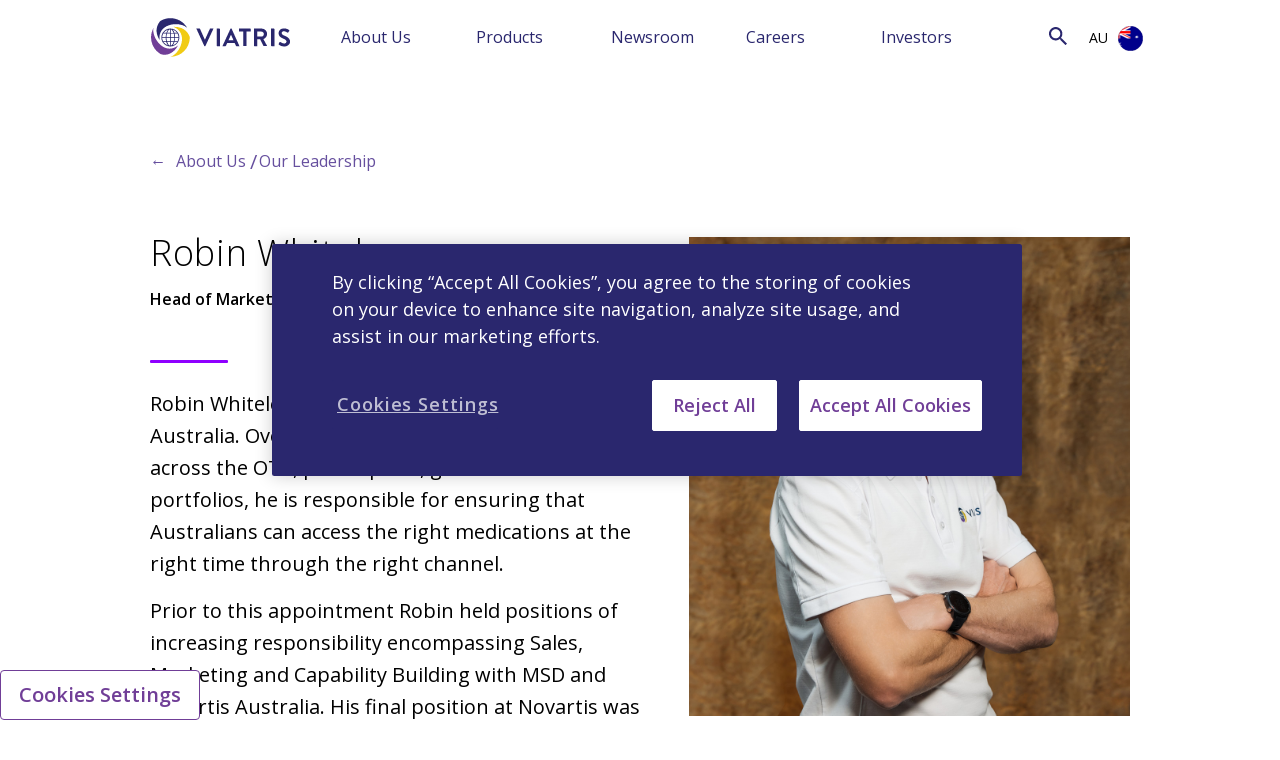

--- FILE ---
content_type: text/html; charset=utf-8
request_url: https://www.viatris.com.au/en-au/about-us/our-leadership/robin-whiteley
body_size: 57274
content:



<!DOCTYPE html>
<!--[if lt IE 7]>      <html class="no-js lt-ie9 lt-ie8 lt-ie7"> <![endif]-->
<!--[if IE 7]>         <html class="no-js lt-ie9 lt-ie8"> <![endif]-->
<!--[if IE 8]>         <html class="no-js lt-ie9"> <![endif]-->
<!--[if gt IE 8]><!-->
<html class="no-js" lang="en-AU">
<!--<![endif]-->
<head>
<link href="/-/media/feature/24column-custom-grid/24column-custom-grid/styles/optimized-min.css?t=20220920T042021Z" rel="stylesheet" /><link href="/-/media/base-themes/core-libraries/styles/optimized-min.css?t=" rel="stylesheet" /><link href="/-/media/base-themes/main-theme/styles/optimized-min.css?t=20240702T161422Z" rel="stylesheet" /><link href="/-/media/themes/common/viatris/viatris/styles/optimized-min.css?t=20260120T050807Z" rel="stylesheet" />    
    
<!-- Google Tag Manager -->
<script>(function(w,d,s,l,i){w[l]=w[l]||[];w[l].push({'gtm.start':
new Date().getTime(),event:'gtm.js'});var f=d.getElementsByTagName(s)[0],
j=d.createElement(s),dl=l!='dataLayer'?'&l='+l:'';j.async=true;j.src=
'https://www.googletagmanager.com/gtm.js?id='+i+dl;f.parentNode.insertBefore(j,f);
})(window,document,'script','dataLayer','GTM-TH3B7VC');</script>
<!-- End Google Tag Manager -->



    <title>Robin Whiteley| Viatris Australia</title>


<link rel="canonical" href="//www.viatris.com.au/en-au/about-us/our-leadership/robin-whiteley" />



    <link href="/-/media/project/common/viatriscomau/images/favicon_32x32.ico" rel="shortcut icon" />




<meta property="og:title"  content="Robin Whiteley" /><meta property="og:url"  content="https://www.viatris.com.au/en-au/about-us/our-leadership/robin-whiteley" />



<meta  name="description" content="Meet Karl Pfeffer, Director of Supply Chain for Viatris Australia.  " />



<meta property="twitter:title"  content="Robin Whiteley" /><meta property="twitter:card"  content="summary_large_image" />

    <meta name="viewport" content="width=device-width, initial-scale=1"/>


<script src="/-/media/Themes/Common/Global/Scripts/jquery-351.js"></script>
<script src="/-/media/Themes/Common/Viatris/Viatris/Scripts/interstitials.js"></script>
<script src="https://cdn.jwplayer.com/libraries/wusB1GPX.js"></script>
<style>@media only screen and (min-width: 768px){.half-column-image .field-image img { min-height: 500px;}} .no-seperator .separator{display:none;} #careersDropdown .component.link-list .component-content ul{display:block;top:0px;}
@media (max-width: 767px) {.component.hero#home-only .hero-image.home-img .hero-content.container .field-cta {top: 370px;}}.main-menu a:hover{display: inline-block;}@media (min-width: 1200px){.three-cardModule .individualCard { margin-top: 10px;}}@media (min-width:1281px){.component.hero#home-only .hero-image.home-img .dynamicAspect {height: 410px;}}
@media only screen and (max-width: 990px) and (min-width: 670px){
.interstitial .window .inner .right .caption {
    overflow-y: auto;
    max-height: 40vh;
    padding-right: 10px;
 }
}</style>
<meta charset="utf-8" />




    <title>Robin Whiteley| Viatris Australia</title>


<link rel="canonical" href="//www.viatris.com.au/en-au/about-us/our-leadership/robin-whiteley" />



    <link href="/-/media/project/common/viatriscomau/images/favicon_32x32.ico" rel="shortcut icon" />




<meta property="og:title"  content="Robin Whiteley" /><meta property="og:url"  content="https://www.viatris.com.au/en-au/about-us/our-leadership/robin-whiteley" />



<meta  name="description" content="Meet Karl Pfeffer, Director of Supply Chain for Viatris Australia.  " />



<meta property="twitter:title"  content="Robin Whiteley" /><meta property="twitter:card"  content="summary_large_image" />

    <meta name="viewport" content="width=device-width, initial-scale=1"/>


<script src="/-/media/Themes/Common/Global/Scripts/jquery-351.js"></script>
<script src="/-/media/Themes/Common/Viatris/Viatris/Scripts/interstitials.js"></script>
<script src="https://cdn.jwplayer.com/libraries/wusB1GPX.js"></script>
<style>@media only screen and (min-width: 768px){.half-column-image .field-image img { min-height: 500px;}} .no-seperator .separator{display:none;} #careersDropdown .component.link-list .component-content ul{display:block;top:0px;}
@media (max-width: 767px) {.component.hero#home-only .hero-image.home-img .hero-content.container .field-cta {top: 370px;}}.main-menu a:hover{display: inline-block;}@media (min-width: 1200px){.three-cardModule .individualCard { margin-top: 10px;}}@media (min-width:1281px){.component.hero#home-only .hero-image.home-img .dynamicAspect {height: 410px;}}
@media only screen and (max-width: 990px) and (min-width: 670px){
.interstitial .window .inner .right .caption {
    overflow-y: auto;
    max-height: 40vh;
    padding-right: 10px;
 }
}</style>
<meta charset="utf-8" />

</head>
<body class="default-device bodyclass">
    
<!-- Google Tag Manager (noscript) -->
<noscript><iframe src=https://www.googletagmanager.com/ns.html?id=GTM-TH3B7VC
height="0" width="0" style="display:none;visibility:hidden"></iframe></noscript>
<!-- End Google Tag Manager (noscript) -->
    
<!-- #wrapper -->
<div id="wrapper">
    <!-- #header -->
    <header>
        <div id="header" class="container-fluid">
            <div class="row">


    <div class="component header col-12 col24-24 noPaddingLR header">
        <div class="component-content">
<div class="row justify-content-between bc-secondary" id="links_wrapper"><div class="container-fluid"><div class="col-12 col24-24 noPaddingLR col24-xs-24"><ul>

</ul></div></div></div><div class="row justify-content-between primary_navigation"><div class="col-auto col24-auto"><a class="header__logo" href="/"><img src="/-/media/project/common/viatris/viatris-logo_withouttm.svg?iar=0&amp;hash=630448133F8685EA2C5E2D6052A8E1F6" alt="Viatris" data-variantitemid="{AD3AEA58-82D2-48D5-BDD0-0D36B1351D96}" data-variantfieldname="Logo Image" /></a></div><div class="col-4 col24-8 col-sm-2 col24-sm-4 order-lg-12 order-lg-24 d-lg-none"><div class="row justify-content-between">
                                    <div class="col col24 search-toggle text-right">
                                        <i class="search-icon" aria-hidden="true"></i>
                                        <i class="close-search d-none" aria-hidden="true"></i>
                                    </div>
                                    <div class="col col24 nav-toggle text-right">
                                        <img src="-/media/Themes/Common/Viatris/Viatris/images/nav-cta.svg" width="24px" height="24px">
                                    </div>
                                </div>
                            </div>

<div class="col-lg col24-lg order-lg-10 order-lg-22 ml-auto">
                                <div class="search-div d-none d-lg-block">
                                    <button class="search-btn" type="submit" onclick="return validateValue(this);">
                                        <i class="search-icon" aria-hidden="true">&nbsp;</i>
                                    </button>

                                    <input type="text" class="search-input" name="textBoxSearch" id="textBoxSearch" placeholder="Search">    
                                </div>
</div><div class="col-lg-8 col24-lg-16 col24-xl-17 col24-xxl-17 main-menu menu-collapse ml-auto"><ul class="d-lg-flex justify-content-around flex-wrap">
   
   
   <li>
      <div class="row justify-content-between align-items-center">
         <div class="col col24-auto">
            
            <a class="menu-head" data-ga-location='MenuHead' href="/en-au/about-us">About Us</a>
            
         </div>
         <div class="col col24-auto">
            <span class="d-lg-none sub-menu-toggle"><i class="expand-icon"></i></span>    
         </div>
      </div>
      <ul class="sub-menu">
         
         	
                 <li><a data-ga-location='SubMenu' data-ga-menuhead='About us' href="/en-au/about-us/our-story">Our Story</a></li>
             
         
         	
                 <li><a data-ga-location='SubMenu' data-ga-menuhead='About us' href="/en-au/about-us/our-leadership">Our Leadership</a></li>
             
         
         	
                 <li><a data-ga-location='SubMenu' data-ga-menuhead='About us' href="/en-au/about-us/our-culture">Our Culture</a></li>
             
         
         	
                 <li><a data-ga-location='SubMenu' data-ga-menuhead='About us' href="/en-au/about-us/corporate-social-responsibility">CSR</a></li>
             
         
         	
                 <li><a data-ga-location='SubMenu' data-ga-menuhead='About us' href="/en-au/about-us/global-healthcare-gateway">Global Healthcare Gateway</a></li>
             
         
         	
                 <li><a data-ga-location='SubMenu' data-ga-menuhead='About us' href="/en-au/about-us/public-policy">Public Policy</a></li>
             
         
         	
                 <li><a data-ga-location='SubMenu' data-ga-menuhead='About us' href="/en-au/about-us/document-library">Document Library</a></li>
             
         
         	
                 <li><a data-ga-location='SubMenu' data-ga-menuhead='About us' href="/en-au/about-us/contact-us">Contact us</a></li>
             
         
      </ul>
   </li>
          
   
   
   <li>
      <div class="row justify-content-between align-items-center">
         <div class="col col24-auto">
            
            <a class="menu-head" data-ga-location='MenuHead' href="/en-au/products">Products</a>
            
         </div>
         <div class="col col24-auto">
            <span class="d-lg-none sub-menu-toggle"><i class="expand-icon"></i></span>    
         </div>
      </div>
      <ul class="sub-menu">
         
         	
                 <li><a data-ga-location='SubMenu' data-ga-menuhead='Products' href="/en-au/products/product-details">Product Details</a></li>
             
         
      </ul>
   </li>
          
   
   
   <li>
      <div class="row justify-content-between align-items-center">
         <div class="col col24-auto">
            
           <a href="https://newsroom.viatris.com/" rel="noopener noreferrer" class="menu-head" data-ga-location="MenuHead" target="_blank">Newsroom</a> 
            
         </div>
         <div class="col col24-auto">
            <span class="d-lg-none sub-menu-toggle"><i class="expand-icon"></i></span>    
         </div>
      </div>
      <ul class="sub-menu">
         
         	
                 <li><a data-ga-location='SubMenu' data-ga-menuhead='Newsroom' href="/en-au/newsroom/australia-news">Australia News</a></li>
             
         
         	
              <li> <a href="https://newsroom.viatris.com/press-releases" data-ga-menuhead="Newsroom" rel="noopener noreferrer" data-ga-location="SubMenu" target="_blank">Global Press Releases</a> </li>
            
         
         	
                 <li><a data-ga-location='SubMenu' data-ga-menuhead='Newsroom' href="/en-au/newsroom/stories-and-viewpoints">Stories and Viewpoints</a></li>
             
         
      </ul>
   </li>
          
   
   
   <li>
      <div class="row justify-content-between align-items-center">
         <div class="col col24-auto">
            
            <a class="menu-head" data-ga-location='MenuHead' href="/en-au/careers">Careers</a>
            
         </div>
         <div class="col col24-auto">
            <span class="d-lg-none sub-menu-toggle"><i class="expand-icon"></i></span>    
         </div>
      </div>
      <ul class="sub-menu">
         
         	
                 <li><a data-ga-location='SubMenu' data-ga-menuhead='Careers' href="/en-au/careers/working-at-viatris">Working at Viatris</a></li>
             
         
         	
                 <li><a data-ga-location='SubMenu' data-ga-menuhead='Careers' href="/en-au/careers/equal-opportunity-and-inclusion">Equal Opportunity and Inclusion</a></li>
             
         
         	
                 <li><a data-ga-location='SubMenu' data-ga-menuhead='Careers' href="/en-au/careers/careers-faqs">Career FAQ</a></li>
             
         
      </ul>
   </li>
          
   
   
   <li>
      <div class="row justify-content-between align-items-center">
         <div class="col col24-auto">
            
           <a href="https://investor.viatris.com/" rel="noopener noreferrer" class="menu-head" data-ga-location="MenuHead" target="_blank">Investors</a> 
            
         </div>
         <div class="col col24-auto">
            <span class="d-lg-none sub-menu-toggle"><i class="expand-icon"></i></span>    
         </div>
      </div>
      <ul class="sub-menu">
         
         	
              <li> <a href="https://investor.viatris.com/events-and-presentations" data-ga-menuhead="Investors" rel="noopener noreferrer" data-ga-location="SubMenu" target="_blank">Events and Presentations</a> </li>
            
         
         	
              <li> <a href="https://investor.viatris.com/financial-and-filings/sec-filings" data-ga-menuhead="Investors" rel="noopener noreferrer" data-ga-location="SubMenu" target="_blank">Financials and Filings</a> </li>
            
         
         	
              <li> <a href="https://investor.viatris.com/stock-information/stock-performance" data-ga-menuhead="Investors" rel="noopener noreferrer" data-ga-location="SubMenu" target="_blank">Stock Information</a> </li>
            
         
         	
              <li> <a href="https://investor.viatris.com/shareholder-services/email-alerts" data-ga-menuhead="Investors" rel="noopener noreferrer" data-ga-location="SubMenu" target="_blank">Shareholder Toolkit</a> </li>
            
         
         	
              <li> <a href="https://investor.viatris.com/investor-faqs" data-ga-menuhead="Investors" rel="noopener noreferrer" data-ga-location="SubMenu" target="_blank">Investor FAQs</a> </li>
            
         
      </ul>
   </li>
          
    
</ul>
</div><div class="col-auto col24-auto show-menu menu-item"><div class="field-show-menu-text">Show Menu</div></div><div class="col-lg-auto col24-lg-auto order-lg-11 order-lg-23 menu-collapse noPaddingL1"><div class="d-flex justify-content-between align-items-center menu-item"><span class="location-title d-lg-none field-change-location-text">Change Location</span><span class="location-language d-none d-lg-inline-block">AU</span><span><a><img class="location-icon ml-lg-2 ml-auto mt-md-6" src="-/media/Themes/Common/Viatris/Viatris/images/flags/AU_flag-800.png" /></a></span></div></div><div class="col-lg-auto col24-4 col24-sm-3 col24-lg-auto order-lg-12 order-lg-24 d-flex justify-content-center select-lg-wrap isDesktop"><div class="row"></div></div><div class="col-12 col24-24 location-menu mt-5 mt-md-3 order-last noPaddingLR"><div class="container"><div class="row"><div class="col-12 col24-24"><div class="field-headline field-choose-your-location-text">Choose Your Location</div></div></div>
   <div class="row">
        <div class="col-12 col24-24 corporate_link">
             <div class="field-headline field-choose-your-location-text">
                     <span><img src="/-/media/project/common/viatris/global_icon_02.png?h=25&amp;iar=0&amp;w=25&amp;hash=20F8086AD65CA4667DF18277516FC94A" alt="Global" width="25" height="25" /></span> <a href="https://www.viatris.com/" rel="noopener noreferrer" target="_blank">Visit our Corporate site</a>
            </div>
      </div>
 </div>
 <div class="row locations"><div class="col-6 col-lg-3 col24-12 col24-lg-6"><ul class="locations"><li><img src="/-/media/themes/common/viatris/viatris/images/flags/au_flag-800.png?h=25&amp;iar=0&amp;w=25&amp;hash=0583D1B82EC9F0F8C4805C01EE594125" alt="" width="25" height="25" data-variantitemid="{2155E20C-93CE-4166-9963-0D071BCC835C}" data-variantfieldname="Country Flag Image" /><a class="locationLink" href="https://www.viatris.com.au/" locationLink="true">Australia</a><ul class="locations_sub"></ul></li><li><img src="/-/media/themes/common/viatris/viatris/images/flags/at_flag-800.png?h=25&amp;iar=0&amp;w=25&amp;hash=76F16FF0FF36F4AAA1CADD87348F6860" alt="" width="25" height="25" data-variantitemid="{074D1A9E-FC00-4CDF-999E-1ECAD443C435}" data-variantfieldname="Country Flag Image" /><a class="locationLink" href="https://www.viatris.at/" locationLink="true">Austria</a><ul class="locations_sub"></ul></li><li><img src="/-/media/themes/common/viatris/viatris/images/flags/be_flag-800.png?h=25&amp;iar=0&amp;w=25&amp;hash=C397B13F464E2F6B1F8095E3F4A51B40" alt="" width="25" height="25" data-variantitemid="{711F3ACA-41DC-4BA9-BA7A-FCA54204B7B3}" data-variantfieldname="Country Flag Image" /><a class="locationLink" href="#" locationLink="true">Belgium</a><ul class="locations_sub"><li><a class="locationLanguageLink" href="https://www.viatris.be/nl-be" localPopUp="" locationLanguageLink="true">Dutch</a></li><li><a class="locationLanguageLink" href="https://www.viatris.be/fr-be" localPopUp="" locationLanguageLink="true">French</a></li></ul></li><li><img src="/-/media/themes/common/viatris/viatris/images/flags/br_flag-800.png?h=25&amp;iar=0&amp;w=25&amp;hash=1DA3661B360A5FCE32BD5811EE24FBBD" alt="" width="25" height="25" data-variantitemid="{A01A53E8-5A7D-42FB-AE9C-81B12CA44ADE}" data-variantfieldname="Country Flag Image" /><a class="locationLink" href="https://www.viatris.com.br/" locationLink="true">Brazil</a><ul class="locations_sub"></ul></li><li><img src="/-/media/themes/common/viatris/viatris/images/flags/bg_flag-800.png?h=25&amp;iar=0&amp;w=25&amp;hash=B4878DABD1442561D29137C564801F4D" alt="" width="25" height="25" data-variantitemid="{7247F185-36BE-40FE-B5B3-304808996778}" data-variantfieldname="Country Flag Image" /><a class="locationLink" href="https://www.viatris.bg/" locationLink="true">Bulgaria</a><ul class="locations_sub"></ul></li><li><img src="/-/media/themes/common/viatris/viatris/images/flags/ca_flag-800.png?h=25&amp;iar=0&amp;w=25&amp;hash=0C0638A67816FC237C578F06D3932402" alt="" width="25" height="25" data-variantitemid="{D317AD07-6706-492C-B5C2-C9D58D083520}" data-variantfieldname="Country Flag Image" /><a class="locationLink" href="#" locationLink="true">Canada</a><ul class="locations_sub"><li><a class="locationLanguageLink" href="https://www.viatris.ca/en-ca/" localPopUp="" locationLanguageLink="true">English</a></li><li><a class="locationLanguageLink" href="https://www.viatris.ca/fr-ca/" localPopUp="" locationLanguageLink="true">French</a></li></ul></li><li><img src="/-/media/themes/common/viatris/viatris/images/flags/cn_flag-800.png?h=25&amp;iar=0&amp;w=25&amp;hash=6DB9D998C361A98A49F61500EEFF80C6" alt="" width="25" height="25" data-variantitemid="{DD368901-19EA-4DE1-ACB4-ABB04BACE4A8}" data-variantfieldname="Country Flag Image" /><a class="locationLink" href="https://www.viatris.cn" locationLink="true">China</a><ul class="locations_sub"></ul></li><li><img src="/-/media/themes/common/viatris/viatris/images/flags/hr_flag-800.png?h=25&amp;iar=0&amp;w=25&amp;hash=423CE5C3EB7A9E4FC7AD34CAD3A3BBF3" alt="" width="25" height="25" data-variantitemid="{76E6E952-6CB3-4F0E-8983-029C96055DA8}" data-variantfieldname="Country Flag Image" /><a class="locationLink" href="https://www.viatris.hr/" locationLink="true">Croatia</a><ul class="locations_sub"></ul></li><li><img src="/-/media/themes/common/viatris/viatris/images/flags/cz_flag-800.png?h=25&amp;iar=0&amp;w=25&amp;hash=2A806C46DC5CEA61F06E76F250B71B00" alt="" width="25" height="25" data-variantitemid="{6AF350E7-6C46-4050-A7F2-D5BD24A92F16}" data-variantfieldname="Country Flag Image" /><a class="locationLink" href="https://www.viatris.cz/" locationLink="true">Czech Republic</a><ul class="locations_sub"></ul></li><li><img src="/-/media/themes/common/viatris/viatris/images/flags/dk_flag-800.png?h=25&amp;iar=0&amp;w=25&amp;hash=9842908B1BC572CC149AE929C0FB38CE" alt="" width="25" height="25" data-variantitemid="{EB9E7CC7-7B05-44F5-992B-A05D938D9D9D}" data-variantfieldname="Country Flag Image" /><a class="locationLink" href="https://www.viatris.dk" locationLink="true">Denmark</a><ul class="locations_sub"></ul></li><li><img src="/-/media/themes/common/viatris/viatris/images/flags/estonia_flag_icon.png?h=25&amp;iar=0&amp;w=25&amp;hash=F0F23A535BE325EC20AD646DB1E85BDA" alt="" width="25" height="25" data-variantitemid="{0BB1046F-E616-4F1A-A8EF-221851C37E32}" data-variantfieldname="Country Flag Image" /><a class="locationLink" href="https://www.viatris.ee" locationLink="true">Estonia</a><ul class="locations_sub"></ul></li><li><img src="/-/media/themes/common/viatris/viatris/images/flags/fi_flag-800.png?h=25&amp;iar=0&amp;w=25&amp;hash=DADC1667C93653B7E0D72B4C0F116383" alt="" width="25" height="25" data-variantitemid="{00A2774D-A4C9-43A8-9EDB-C45BDE32B9A8}" data-variantfieldname="Country Flag Image" /><a class="locationLink" href="https://www.viatris.fi" locationLink="true">Finland</a><ul class="locations_sub"></ul></li></ul></div><div class="col-6 col-lg-3 col24-12 col24-lg-6"><ul class="locations"><li><img src="/-/media/themes/common/viatris/viatris/images/flags/fr_flag-800.png?h=25&amp;iar=0&amp;w=25&amp;hash=550468494A3C0DC175255F274B4E3BDE" alt="" width="25" height="25" data-variantitemid="{A7424028-B673-4961-A924-AA01D5C726E3}" data-variantfieldname="Country Flag Image" /><a href="https://www.viatris.fr">France</a><ul class="locations_sub"></ul></li><li><img src="/-/media/themes/common/viatris/viatris/images/flags/de_flag-800.png?h=25&amp;iar=0&amp;w=25&amp;hash=D4FA30D5A12B2C739E037DA970B84157" alt="Germany" width="25" height="25" data-variantitemid="{752DEFD8-402E-4E26-B808-9FBAF42F7365}" data-variantfieldname="Country Flag Image" /><a href="https://www.viatris.de/">Germany</a><ul class="locations_sub"></ul></li><li><img src="/-/media/themes/common/viatris/viatris/images/flags/gr_flag-800.png?h=25&amp;iar=0&amp;w=25&amp;hash=3EFC804A880B82EC85919CB58D69822D" alt="" width="25" height="25" data-variantitemid="{B2013FD1-C51D-4628-A0A0-E3E1AE72D6A0}" data-variantfieldname="Country Flag Image" /><a href="https://www.viatris.gr/">Greece</a><ul class="locations_sub"></ul></li><li><img src="/-/media/themes/common/viatris/viatris/images/flags/hk_flag.png?h=25&amp;iar=0&amp;w=25&amp;hash=73A8C1DB1525D692C8E48D5A10D513C1" alt="" width="25" height="25" data-variantitemid="{3624A624-5DEA-40D0-B773-C35E955464B6}" data-variantfieldname="Country Flag Image" /><a href="https://www.viatris.com.hk/">Hong Kong</a><ul class="locations_sub"></ul></li><li><img src="/-/media/themes/common/viatris/viatris/images/flags/hu_flag-800.png?h=25&amp;iar=0&amp;w=25&amp;hash=03E7C2D0894A246845748E5DBE5E4AE8" alt="" width="25" height="25" data-variantitemid="{8749409F-44CF-45BC-9916-A07AB5683C48}" data-variantfieldname="Country Flag Image" /><a href="https://www.viatris.hu/">Hungary</a><ul class="locations_sub"></ul></li><li><img src="/-/media/themes/common/viatris/viatris/images/flags/in_flag-800.png?h=25&amp;iar=0&amp;w=25&amp;hash=8C7C9EAD8EB21297B5B2356AFA1BC868" alt="" width="25" height="25" data-variantitemid="{C2E66AF0-08CD-4C21-BBC8-504EA05F753D}" data-variantfieldname="Country Flag Image" /><a href="https://www.viatris.in">India</a><ul class="locations_sub"></ul></li><li><img src="/-/media/themes/common/viatris/viatris/images/flags/ie_flag-800.png?h=25&amp;iar=0&amp;w=25&amp;hash=18A6C420199C286F70A58CF11EF4630F" alt="" width="25" height="25" data-variantitemid="{259E5BDC-26C1-4C4E-B1C0-E78FB44AD51C}" data-variantfieldname="Country Flag Image" /><a href="https://www.viatris.ie/">Ireland</a><ul class="locations_sub"></ul></li><li><img src="/-/media/themes/common/viatris/viatris/images/flags/it_flag-800.png?h=25&amp;iar=0&amp;w=25&amp;hash=A32DE749FAA86053E1C94650E943A8CE" alt="" width="25" height="25" data-variantitemid="{5A5AF487-2B4D-4EFA-8629-57250DD75CA9}" data-variantfieldname="Country Flag Image" /><a href="https://www.viatris.it">Italy</a><ul class="locations_sub"></ul></li><li><img src="/-/media/themes/common/viatris/viatris/images/flags/jp_flag-800.png?h=25&amp;iar=0&amp;w=25&amp;hash=1C050C882FCD942C92609664CFD41C2E" alt="" width="25" height="25" data-variantitemid="{099085F7-D7BD-4D62-A0AC-857F11B016A0}" data-variantfieldname="Country Flag Image" /><a href="https://www.viatris.jp/">Japan</a><ul class="locations_sub"></ul></li><li><img src="/-/media/themes/common/viatris/viatris/images/flags/kr.png?h=25&amp;iar=0&amp;w=25&amp;hash=722D726AC6B7868E97F62ADB758626D7" alt="" width="25" height="25" data-variantitemid="{2EE6A218-E629-46E5-927A-F8003BB75C40}" data-variantfieldname="Country Flag Image" /><a href="https://www.viatris.co.kr">Korea</a><ul class="locations_sub"></ul></li><li><img src="/-/media/themes/common/viatris/viatris/images/flags/latvia_flag.png?h=25&amp;iar=0&amp;w=25&amp;hash=D7A6459CD89D00F99A17CF6B9E9296D4" alt="" width="25" height="25" data-variantitemid="{50A5238A-EACE-4B65-9B99-0999D1CAC27C}" data-variantfieldname="Country Flag Image" /><a href="https://www.viatris.lv/">Latvia</a><ul class="locations_sub"></ul></li><li><img src="/-/media/themes/common/viatris/viatris/images/flags/lt_flag-800.png?h=25&amp;iar=0&amp;w=25&amp;hash=80872A2931ED1CEE9BDEC1A3182C0957" alt="" width="25" height="25" data-variantitemid="{4ECE6E41-5856-410B-8F93-46AFA3959950}" data-variantfieldname="Country Flag Image" /><a href="https://www.viatris.lt/">Lithuania</a><ul class="locations_sub"></ul></li></ul></div><div class="col-6 col-lg-3 col24-12 col24-lg-6"><ul class="locations"><li><img src="/-/media/themes/common/viatris/viatris/images/flags/my_flag-800.png?h=25&amp;iar=0&amp;w=25&amp;hash=42042C26236B17265B1EE6FE6044E42A" alt="" width="25" height="25" data-variantitemid="{1FC495FF-EECD-43B6-AC8F-EC0464B60D82}" data-variantfieldname="Country Flag Image" /><a href="https://www.viatris.my/">Malaysia</a><ul class="locations_sub"></ul></li><li><img src="/-/media/themes/common/viatris/viatris/images/flags/mx_flag_800.png?h=25&amp;iar=0&amp;w=25&amp;hash=5FB48CAC213F82D3BF9576DD3E3A3FCB" alt="" width="25" height="25" data-variantitemid="{5B7B3D98-8759-4BF9-8BE9-8A1718688D4C}" data-variantfieldname="Country Flag Image" /><a href="https://www.viatris.mx/">Mexico</a><ul class="locations_sub"></ul></li><li><img src="/-/media/themes/common/viatris/viatris/images/flags/nl_flag-800.png?h=25&amp;iar=0&amp;w=25&amp;hash=0E56F2E3A65F96B7CF3D3AD52795D2C2" alt="" width="25" height="25" data-variantitemid="{DFB61680-01C4-4CD1-8D13-E98FEB7C349E}" data-variantfieldname="Country Flag Image" /><a href="https://www.viatris.nl">Netherlands</a><ul class="locations_sub"></ul></li><li><img src="/-/media/themes/common/viatris/viatris/images/flags/nz_flag-800.png?h=25&amp;iar=0&amp;w=25&amp;hash=9167DBB89DD9A38432ED5BE3443981D9" alt="" width="25" height="25" data-variantitemid="{C67C82A7-EA4D-4BC0-A23A-1DFFAEE411B2}" data-variantfieldname="Country Flag Image" /><a href="https://www.viatris.nz">New Zealand</a><ul class="locations_sub"></ul></li><li><img src="/-/media/themes/common/viatris/viatris/images/flags/no_flag-800.png?h=25&amp;iar=0&amp;w=25&amp;hash=50AA0C7D216A8EF41137F63DEDDB7728" alt="" width="25" height="25" data-variantitemid="{5A500394-93E6-4D0D-8A3D-CD1B10BC710A}" data-variantfieldname="Country Flag Image" /><a href="https://www.viatris.no/">Norway</a><ul class="locations_sub"></ul></li><li><img src="/-/media/themes/common/viatris/viatris/images/flags/philippines_flag.png?h=25&amp;iar=0&amp;w=25&amp;hash=BCFE4AAE415F1DEDE5112EE758ED1900" alt="" width="25" height="25" data-variantitemid="{BAE963CC-FC31-457C-BF8E-D89929C516EB}" data-variantfieldname="Country Flag Image" /><a href="https://www.viatris.ph/">Philippines</a><ul class="locations_sub"></ul></li><li><img src="/-/media/themes/common/viatris/viatris/images/flags/pl_flag-800.png?h=25&amp;iar=0&amp;w=25&amp;hash=DA51B2C47C83A8448535B59C6A3E3D2F" alt="" width="25" height="25" data-variantitemid="{9D8C7369-0F73-4E7A-B35D-7CBBB82A8F91}" data-variantfieldname="Country Flag Image" /><a href="https://www.viatris.pl">Poland</a><ul class="locations_sub"></ul></li><li><img src="/-/media/themes/common/viatris/viatris/images/flags/pt_flag-800.png?h=25&amp;iar=0&amp;w=25&amp;hash=568AE8013BA70D66848D315D3F3C4776" alt="" width="25" height="25" data-variantitemid="{4B29A893-A079-4AF4-A14C-9C9279085BE7}" data-variantfieldname="Country Flag Image" /><a href="https://www.viatris.pt">Portugal</a><ul class="locations_sub"></ul></li><li><img src="/-/media/themes/common/viatris/viatris/images/flags/ro_flag-800.png?h=25&amp;iar=0&amp;w=25&amp;hash=B0B28AC308EF95BF6A7C8D555C96681F" alt="" width="25" height="25" data-variantitemid="{2B7A3C55-A1A0-4F65-B680-A1A77AA9B1E4}" data-variantfieldname="Country Flag Image" /><a href="https://www.viatris.ro">Romania</a><ul class="locations_sub"></ul></li><li><img src="/-/media/themes/common/viatris/viatris/images/flags/ru_flag-800.png?h=25&amp;iar=0&amp;w=25&amp;hash=5637EA668917B4EE5E3CE8AFA68212F8" alt="" width="25" height="25" data-variantitemid="{BD8731A4-716E-4231-922C-3F9C6FDFE0C5}" data-variantfieldname="Country Flag Image" /><a href="https://www.viatris.ru">Russia</a><ul class="locations_sub"></ul></li><li><img src="/-/media/themes/common/viatris/viatris/images/flags/ar_sa_flag.png?h=25&amp;iar=0&amp;w=25&amp;hash=C44265FB985342CE3DE2790491B50325" alt="" width="25" height="25" data-variantitemid="{40405C63-0227-4D04-80E2-3A6704068C9D}" data-variantfieldname="Country Flag Image" /><a href="#">Saudi Arabia</a><ul class="locations_sub"><li><a href="https://www.viatris.com/ar-sa/lm/saudi-arabia" localPopUp="">Arabic</a></li><li><a href="https://www.viatris.com/en-sa/lm/saudi-arabia" localPopUp="">English</a></li></ul></li><li><img src="/-/media/themes/common/viatris/viatris/images/flags/rs_flag-800.png?h=25&amp;iar=0&amp;w=25&amp;hash=FE350A34A89C934BB3B3135F67078C5B" alt="" width="25" height="25" data-variantitemid="{134EACE5-169E-4EAB-ADB1-012E9103D294}" data-variantfieldname="Country Flag Image" /><a href="https://www.viatris.rs/">Serbia</a><ul class="locations_sub"></ul></li></ul></div><div class="col-6 col-lg-3 col24-12 col24-lg-6"><ul class="locations"><li><img src="/-/media/themes/common/viatris/viatris/images/flags/sk_flag-800.png?h=25&amp;iar=0&amp;w=25&amp;hash=7E5C4E39C27AE2D192C97DEF67297934" alt="" width="25" height="25" data-variantitemid="{4FAAD807-115A-4C76-9283-5FEACD75B4AF}" data-variantfieldname="Country Flag Image" /><a href="https://www.viatris.sk">Slovakia</a><ul class="locations_sub"></ul></li><li><img src="/-/media/themes/common/viatris/viatris/images/flags/si_flag-800.png?h=25&amp;iar=0&amp;w=25&amp;hash=38CDEE93E11C002F4BA1AEC83FCDF7A8" alt="" width="25" height="25" data-variantitemid="{D358AF80-80EA-4A72-8725-3A465F1868A7}" data-variantfieldname="Country Flag Image" /><a href="https://www.viatris.si">Slovenia</a><ul class="locations_sub"></ul></li><li><img src="/-/media/themes/common/viatris/viatris/images/flags/za_flag-800.png?h=25&amp;iar=0&amp;w=25&amp;hash=C56D54EDB2CF69580C68DB98625B4F18" alt="" width="25" height="25" data-variantitemid="{28FBF60E-607C-4121-9E86-0B34A3AE1788}" data-variantfieldname="Country Flag Image" /><a href="https://www.viatris.co.za/">South Africa</a><ul class="locations_sub"></ul></li><li><img src="/-/media/themes/common/viatris/viatris/images/flags/es_flag-800.png?h=25&amp;iar=0&amp;w=25&amp;hash=254804DC9CBE5DE29D80177884A14393" alt="" width="25" height="25" data-variantitemid="{90DEFBAD-74A6-48A2-8F67-86B713AEF80D}" data-variantfieldname="Country Flag Image" /><a href="https://www.viatris.es">Spain</a><ul class="locations_sub"></ul></li><li><img src="/-/media/themes/common/viatris/viatris/images/flags/se_flag-800.png?h=25&amp;iar=0&amp;w=25&amp;hash=9DD847DDD17774014B033EAA2A2287B9" alt="" width="25" height="25" data-variantitemid="{019D54D9-6694-49CE-8161-6A78F3324702}" data-variantfieldname="Country Flag Image" /><a href="https://www.viatris.se">Sweden</a><ul class="locations_sub"></ul></li><li><img src="/-/media/themes/common/viatris/viatris/images/flags/ch_flag-800.png?h=25&amp;iar=0&amp;w=25&amp;hash=6995F4F74048F8E5BBC86D056A81F208" alt="" width="25" height="25" data-variantitemid="{572E54E5-D019-4344-9A63-9DD7E1E5CC27}" data-variantfieldname="Country Flag Image" /><a href="https://www.viatris.ch">Switzerland</a><ul class="locations_sub"><li><a href="https://www.viatris.ch/de-ch" localPopUp="">German</a></li><li><a href="https://www.viatris.ch/fr-ch" localPopUp="">French</a></li></ul></li><li><img src="/-/media/themes/common/viatris/viatris/images/flags/tw_flag-800.png?h=25&amp;iar=0&amp;w=25&amp;hash=1D6897DC57EC4EDC188859232907EC4B" alt="" width="25" height="25" data-variantitemid="{8492DDE8-42DE-4067-AA96-3C12EE535CB4}" data-variantfieldname="Country Flag Image" /><a href="https://www.viatris.tw/">Taiwan</a><ul class="locations_sub"></ul></li><li><img src="/-/media/themes/common/viatris/viatris/images/flags/th_flag-800.png?h=25&amp;iar=0&amp;w=25&amp;hash=B26A079D4B72FCA58C3FCF43420E8DD2" alt="" width="25" height="25" data-variantitemid="{790A828A-D53C-44F9-9CE3-F645F4E33E94}" data-variantfieldname="Country Flag Image" /><a href="https://www.viatris.co.th">Thailand</a><ul class="locations_sub"></ul></li><li><img src="/-/media/themes/common/viatris/viatris/images/flags/tu_flag-800.png?h=25&amp;iar=0&amp;w=25&amp;hash=D37865E423499F1E4B7D05D4415D07A6" alt="" width="25" height="25" data-variantitemid="{E7F7B583-2F85-418E-81ED-E50372D374AE}" data-variantfieldname="Country Flag Image" /><a href="https://www.viatris.com.tr/">Türkiye</a><ul class="locations_sub"></ul></li><li><img src="/-/media/themes/common/viatris/viatris/images/flags/uk_flag-800.png?h=25&amp;iar=0&amp;w=25&amp;hash=BC174E3E6083C3A319D8CA3DC0408BD3" alt="" width="25" height="25" data-variantitemid="{A1217A3E-ABB1-4094-9C56-EF0A26D2E9A8}" data-variantfieldname="Country Flag Image" /><a href="https://www.viatris.co.uk/">United Kingdom</a><ul class="locations_sub"></ul></li><li><img src="/-/media/themes/common/viatris/viatris/images/flags/us_flag-800.png?h=25&amp;iar=0&amp;w=25&amp;hash=80AEB77A7FA7CB46AFF43EF4BCE7D9F9" alt="" width="25" height="25" data-variantitemid="{99FA8A1E-28FE-47C6-9138-19139CF09E20}" data-variantfieldname="Country Flag Image" /><a href="https://www.viatris.com/en-us/lm/United-States">United States</a><ul class="locations_sub"></ul></li></ul></div><div class="col-6 col-lg-3 col24-12 col24-lg-6"><ul class="locations"></ul></div></div></div></div><div class="col-lg-auto col24-lg-auto d-lg-none menu-collapse mobile-select-lg-wrap"><div class="row"></div></div></div>        </div>
    </div>
</div>
        </div>
    </header>
    <!-- /#header -->
    <!-- #content -->
    <main>
        <div id="content" class="container-fluid">
            <div class="row">

            <div class="component promo">
                <div class="component-content">
<div class="external-interstitial interstitial" style="display: none;"><div class="window"><div class="inner cf"><div class="left"></div><div class="right"><h2 class="field-headline">Leaving the Viatris site</h2><div class="separator separator-primary"></div><div class="caption"><p>You are now leaving the Australian Viatris page for a Viatris affiliate site or third party site that is solely responsible for its content, including its compliance with guidelines applicable in certain geographies. Links to Viatris affiliate sites and third party sites are provided as a resource to our visitors and may not be governed by the same regulatory requirements applicable to this site, and unaffiliated third party sites may also be subject to their own terms and data protection notices and practices. Third party sites may be subject to the laws, regulatory requirements, data protection requirements, and medical practices of another country. Accordingly,  the information provided therein may not be suitable for use in your country.</p></div><div class="btn-v2 continue"><a class="interstitial-anchor" target="_blank"><span>Continue</span></a></div><div class="cancel"><a href="#">Cancel</a></div></div></div><div class="stripes"><div class="bar"></div></div></div></div>                </div>
            </div>

            <script type="text/javascript">

			var selfCert_73bb3089_01ca_46ff_b5d4_1d16b0ce70d1 = new SelfCertificationInterstitial();
						selfCert_73bb3089_01ca_46ff_b5d4_1d16b0ce70d1.Id = "73bb3089_01ca_46ff_b5d4_1d16b0ce70d1";
			selfCert_73bb3089_01ca_46ff_b5d4_1d16b0ce70d1.Preempt = true;

			$(document).ready(function () {
				Interstitials.AddSelfCertification(selfCert_73bb3089_01ca_46ff_b5d4_1d16b0ce70d1);
			});


            </script>
            <div class="component promo">
                <div class="component-content">
                        <div id="self_cert_interstitial_73bb3089_01ca_46ff_b5d4_1d16b0ce70d1" class="interstitial self-cert-interstitial" style="display: none;">
<div class="self-interstitial interstitial local-markets" style="display: none;"><div class="window"><div class="inner cf"><div class="left"></div><div class="right"><h2 class="field-headline">Localised information for  <span class="country-name"></span></h2><div class="separator separator-primary"></div><div class="caption"><p>The page you are about to visit contains information about Viatris that is specific to <span class="country-name"></span>. Regulatory requirements, data protection requirements and practices or medical practices may differ between countries, and therefore the information provided on this page may not be suitable for use in all countries.</p></div><div class="cancel"><a href="#" id="special">Cancel</a></div><div class="continue"><a class="interstitial-anchor" target="_blank"><span>Continue to country page</span></a></div></div></div><div class="stripes"><div class="bar"></div></div></div></div>                        </div>
                </div>
            </div>
            <script type="text/javascript">

			var selfCert_e3016bed_b233_47e0_846c_d0470bcfaa08 = new SelfCertificationInterstitial();
						selfCert_e3016bed_b233_47e0_846c_d0470bcfaa08.Id = "e3016bed_b233_47e0_846c_d0470bcfaa08";
			selfCert_e3016bed_b233_47e0_846c_d0470bcfaa08.Preempt = true;

			$(document).ready(function () {
				Interstitials.AddSelfCertification(selfCert_e3016bed_b233_47e0_846c_d0470bcfaa08);
			});


            </script>
            <div class="component promo">
                <div class="component-content">
                        <div id="self_cert_interstitial_e3016bed_b233_47e0_846c_d0470bcfaa08" class="interstitial self-cert-interstitial" style="display: none;">
<div class="self-interstitial interstitial hcp" style="display: none;"><div class="window"><div class="inner cf"><div class="left"></div><div class="right"><h2 class="field-headline">Localized information for Australia</h2><div class="separator separator-primary"></div><div class="caption"><p>The page you are about to visit contains information about Viatris that is specific to Australia. Regulatory requirements, data protection requirements and practices or medical practices may differ between countries, and therefore the information provided on this page may not be suitable for use in all countries.</p></div><div class="cancel"><a href="#" id="special">Cancel</a></div><div class="continue"><a class="interstitial-anchor" target="_blank"><span>Confirm</span></a></div></div></div><div class="stripes"><div class="bar"></div></div></div></div>                        </div>
                </div>
            </div>
            <script type="text/javascript">

			var selfCert_d64987ea_1215_46ab_ab1c_a660a051d583 = new SelfCertificationInterstitial();
						selfCert_d64987ea_1215_46ab_ab1c_a660a051d583.Id = "d64987ea_1215_46ab_ab1c_a660a051d583";
			selfCert_d64987ea_1215_46ab_ab1c_a660a051d583.Preempt = true;

			$(document).ready(function () {
				Interstitials.AddSelfCertification(selfCert_d64987ea_1215_46ab_ab1c_a660a051d583);
			});


            </script>
            <div class="component promo">
                <div class="component-content">
                        <div id="self_cert_interstitial_d64987ea_1215_46ab_ab1c_a660a051d583" class="interstitial self-cert-interstitial" style="display: none;">
<div class="self-interstitial interstitial corporate" style="display: none;"><div class="window"><div class="inner cf"><div class="left"></div><div class="right"><h2 class="field-headline">Leaving this page</h2><div class="separator separator-primary"></div><div class="caption">You are now leaving the Australia Viatris page for a Viatris affiliate site or third party site that is solely responsible for its content, including its compliance with guidelines applicable in certain geographies. Links to Viatris affiliate sites and third party sites are provided as a resource to our visitors and may not be governed by the same regulatory requirements applicable to this site and unaffiliated third party sites are subject to their own terms and data protection notices and practices. Moreover, if their third party site is subject to other country laws, regulatory requirements, data protection requirements or medical practices may differ between countries and the information provided therein may not be suitable for use in your country.</div><div class="cancel"><a href="#" id="special">Cancel</a></div><div class="continue"><a class="interstitial-anchor" target="_blank"><span>Continue</span></a></div></div></div><div class="stripes"><div class="bar"></div></div></div></div>                        </div>
                </div>
            </div>


<div class="component breadcrumb navigation-title container">
    <div class="component-content">
        <nav>
            <ol>
                    <li class="breadcrumb-item home">
<div class="container"><div class="navigation-title field-navigationtitle"><a title="Home" href="/en-au">← </a></div></div>                            <span class="separator"></span>
                    </li>
                    <li class="breadcrumb-item ">
<div class="container"><div class="navigation-title field-navigationtitle"><a title="About Us" href="/en-au/about-us">About Us</a></div></div>                            <span class="separator"></span>
                    </li>
                    <li class="breadcrumb-item last">
<div class="container"><div class="navigation-title field-navigationtitle"><a title="Our Leadership" href="/en-au/about-us/our-leadership">Our Leadership</a></div></div>                            <span class="separator"></span>
                    </li>
            </ol>
        </nav>
    </div>
</div>

    <div class="component content-detail Content-Teaser col-12 col24-24 bio-detail noPaddingLR image-50">
        <div class="component-content">
<div class="container"><div class="float-md-right field-image"><img src="/-/media/project/common/viatriscomau/images/leadership_bios/m2_robin_vertical_1116x1212_ol_au_viatris.jpg?h=1212&amp;iar=0&amp;w=1116&amp;hash=52C0DA258BFBB5D3741559B6757E8EA7" alt="" width="1116" height="1212" data-variantitemid="{6FC52DDF-1458-4B2D-A9EF-117ACD6B928E}" data-variantfieldname="Image" /></div><h1 class="field-headline field-name">Robin Whiteley</h1><h3 class="field-title">Head of Marketing</h3><hr class="separator separator-primary"></hr><p class="field-subheadline subheadline-small"></p><div class="field-body-copy"><p>Robin Whiteley is the Head of Marketing for Viatris Australia. Overseeing key marketing activities across the OTC, prescription, generic and biosimilar portfolios, he is responsible for ensuring that Australians can access the right medications at the right time through the right channel. </p>
<p>Prior to this appointment Robin held positions of increasing responsibility encompassing Sales, Marketing and Capability Building with MSD and Novartis Australia. His final position at Novartis was combining the leadership of the Respiratory portfolio for Australia and New Zealand with regional Respiratory leadership responsibilities spanning Asia, Africa and the Middle East. </p>
<p>Before commencing his career in the pharmaceutical industry over 20 years ago, Robin worked in elite Strength and Conditioning, encompassing the English Premier League, the Winter and Summer Olympics and the NRL. </p></div><div class="field-highlight-text"></div></div>        </div>
    </div>

    <div class="component Content-Teaser col-12 col24-24 ct-featured noPaddingLR cr-padding" id="callout1">
        <div class="component-content">
<div class="container"><div class="row justify-content-between divider"><div class="col-md-6 col24-md-9"><div><div class="field-image"><img src="/-/media/project/common/viatriscomau/images/leadership_bios/sylvain_vigneault_830x486_au.jpg?h=486&amp;iar=0&amp;w=830&amp;hash=64A5BC9864C2A192B855331C53103887" alt="" width="830" height="486" data-variantitemid="{15ABC395-BD4C-46EE-8D0E-15AC9D2AE83C}" data-variantfieldname="Image" /></div></div></div><div class="col-md-6 col24-md-14"><h2 class="field-headline">Sylvain Vigneault: Country Manager- Viatris Australia.</h2><div class="field-teaser-copy">Overseeing the strategic direction of the business, Sylvain is responsible for leading a team of almost 800 employees in Australia and supporting them to supply patients with access to more than 1,000 medicines.</div><div></div><div class="cta-primary d-md-inline-block field-cta"></div></div></div></div>        </div>
    </div>

    <div class="component Content-Teaser col-12 col24-24 ct-featured noPaddingLR cr-padding" id="callout2">
        <div class="component-content">
<div class="container"><div class="row justify-content-between divider"><div class="col-md-6 col24-md-9"><div><div class="field-image"><img src="/-/media/project/common/viatriscomau/images/leadership_bios/ludovic_laporte_830x486_au.jpg?h=486&amp;iar=0&amp;w=830&amp;hash=95838BA62250F6360130E7C7998EC12E" alt="" width="830" height="486" data-variantitemid="{92FF518F-E276-46FF-854D-372AA9A7033A}" data-variantfieldname="Image" /></div></div></div><div class="col-md-6 col24-md-14"><h2 class="field-headline">Ludovic Laporte, Head Commercial Finance</h2><div class="field-teaser-copy">Ludovic Laporte is the Head of Finance for Viatris ANZ. He oversees Controlling, FP&A, Commercial Operations & Strategic Analysis of the ANZ business. Prior to Viatris, Ludovic served as Regional Head of Finance at Mylan.</div><div></div><div class="cta-primary d-md-inline-block field-cta"></div></div></div></div>        </div>
    </div>


    <div class="component Content-Teaser col-12 col24-24 ct-featured noPaddingLR cr-padding" id="callout4">
        <div class="component-content">
<div class="container"><div class="row justify-content-between divider"><div class="col-md-6 col24-md-9"><div><div class="field-image"><img src="/-/media/project/common/viatriscomau/images/leadership_bios/georgina_davies_830x486_au.jpg?h=486&amp;iar=0&amp;w=830&amp;hash=230C201CCF95115357E6498D61314095" alt="" width="830" height="486" data-variantitemid="{F3DE1AB1-81E7-4505-B6A0-17CCBC3785E7}" data-variantfieldname="Image" /></div></div></div><div class="col-md-6 col24-md-14"><h2 class="field-headline">Georgina Davies, Head of Commercial Excellence</h2><div class="field-teaser-copy">Georgina Davies is Head of Business Excellence ANZ at Viatris. Georgina works to bring the principles of business excellence to Viatris. She does this by applying a scientific approach to the way we do things to bring value to our customers. 
</div><div></div><div class="cta-primary d-md-inline-block field-cta"></div></div></div></div>        </div>
    </div>

    <div class="component Content-Teaser col-12 col24-24 ct-featured noPaddingLR cr-padding" id="callout5">
        <div class="component-content">
<div class="container"><div class="row justify-content-between divider"><div class="col-md-6 col24-md-9"><div><div class="field-image"><img src="/-/media/project/common/viatriscomau/images/leadership_bios/marion_nash_horizontal_1020x574_ol_au.jpg?h=574&amp;iar=0&amp;w=1020&amp;hash=84D50CCAAD7A934BAF736A3F5CE7B056" alt="" width="1020" height="574" data-variantitemid="{164D5947-1BDD-44A5-AD4E-6C5050AB2132}" data-variantfieldname="Image" /></div></div></div><div class="col-md-6 col24-md-14"><h2 class="field-headline">Marion Nash, Head of Supply Chain - ANZ</h2><div class="field-teaser-copy"><p>Marion is the Head of Supply Chain for Australia and New Zealand where she manages the Logistics, Distribution and Product Launch Teams.</p></div><div></div><div class="cta-primary d-md-inline-block field-cta"></div></div></div></div>        </div>
    </div>

    <div class="component Content-Teaser col-12 col24-24 ct-featured noPaddingLR cr-padding" id="callout6">
        <div class="component-content">
<div class="container"><div class="row justify-content-between divider"><div class="col-md-6 col24-md-9"><div><div class="field-image"><img src="/-/media/project/common/viatriscomau/images/leadership_bios/charbel_azzi_830x486_au.jpg?h=486&amp;iar=0&amp;w=830&amp;hash=8211CAC64127A54B731BA606957880EF" alt="" width="830" height="486" data-variantitemid="{8BCE0CD0-2E2A-4753-918C-1FFD8BB36649}" data-variantfieldname="Image" /></div></div></div><div class="col-md-6 col24-md-14"><h2 class="field-headline">Charbel Azzi, Head of Sales - Pharmacy & Institutional</h2><div class="field-teaser-copy"><p>Charbel Azzi is the Head of Sales, Pharmacy and Institutional. Charbel leads the national Key Account teams responsible for driving business development opportunities with key customer groups positioning Viatris as a partner of choice.</p></div><div></div><div class="cta-primary d-md-inline-block field-cta"></div></div></div></div>        </div>
    </div>
</div>
        </div>
    </main>
    <!-- /#content -->
    <!-- #footer -->
    <footer>
        <div id="footer" class="container-fluid">
            <div class="row">


    <div class="component footer col-12 col24-24 noPaddingLR footer bc-primary col24-xs-24">
        <div class="component-content">
<div class="container"><div class="row"><div class="col-sm-auto col24-sm-24 col24-md-auto col24-xl-4-mobile"><ul><li>
  <div class="field-footer-link">
    

        <a href="/en-au/viatris-privacy-notice">Viatris Privacy Notice</a>
		
    

    
  </div>
</li> <li>
  <div class="field-footer-link">
    

        <a href="/en-au/viatris-cookie-notice">Viatris Cookie Notice</a>
		
    

    
  </div>
</li> <li>
  <div class="field-footer-link">
    

        <a href="/en-au/terms-of-use">Terms of Use</a>
		
    

    
  </div>
</li> <li>
  <div class="field-footer-link">
    

    

        <a href="https://www.viatris.com/en/supplemental-disclosure-for-california-residents" rel="noopener noreferrer" target="_blank">California Supplemental Disclosure</a>

    
  </div>
</li> <li>
  <div class="field-footer-link">
    

    

        <a href="/-/media/project/common/viatris/pdf/viatris-policy-statement-regarding-slavery-and-human-trafficking.pdf" rel="noopener noreferrer" target="_blank">Viatris’ Policy Statement Regarding Slavery and Human Trafficking</a>

    
  </div>
</li> <li>
  <div class="field-footer-link">
    

        <a href="/en-au/about-us/contact-us">Contact Us</a>
		
    

    
  </div>
</li> </ul></div><div class="col-sm-auto col24-sm-24 col24-md-5 col24-xl-4"><ul><li>
  <div class="field-footer-link">
    

        <a href="/en-au/viatris-privacy-notice">Viatris Privacy Notice</a>
		
    

    
  </div>
</li> <li>
  <div class="field-footer-link">
    

        <a href="/en-au/viatris-cookie-notice">Viatris Cookie Notice</a>
		
    

    
  </div>
</li> <li>
  <div class="field-footer-link">
    

        <a href="/en-au/terms-of-use">Terms of Use</a>
		
    

    
  </div>
</li> </ul></div><div class="col-sm-auto col24-sm-24 col24-md-7 col24-xl-4"><ul><li>
  <div class="field-footer-link">
    

        <a href="/en-au/about-us/contact-us">Contact Us</a>
		
    

    
  </div>
</li> <li>
  <div class="field-footer-link">
    

    

        <a href="https://www.viatris.com/en/supplemental-disclosure-for-california-residents" rel="noopener noreferrer" target="_blank">California Supplemental Disclosure</a>

    
  </div>
</li> <li>
  <div class="field-footer-link">
    

    

        <a href="/-/media/project/common/viatris/pdf/viatris-policy-statement-regarding-slavery-and-human-trafficking.pdf" rel="noopener noreferrer" target="_blank">Viatris’ Policy Statement Regarding Slavery and Human Trafficking</a>

    
  </div>
</li> </ul></div><div class="col-sm-auto col24-sm-24 col24-md-5 col24-xl-4"><ul><li>
  <div class="field-footer-link">
    

        <a href="/en-au/about-us">About Us</a>
		
    

    
  </div>
</li> <li>
  <div class="field-footer-link">
    

        <a href="/en-au/products">Products</a>
		
    

    
  </div>
</li> <li>
  <div class="field-footer-link">
    

        <a href="/en-au/careers">Careers</a>
		
    

    
  </div>
</li> </ul></div><div class="col-sm-auto col24-sm-24 col24-md-5 col24-xl-4"><ul></ul></div><div class="col-sm-auto col24-sm-24 col24-md-auto col24-xl-7"><div class="social-links"><ul><li class="social-header field-footersocialheadertext"></li><li><a href="http://linkedin.com/company/Viatris" class="linkedin"><span class="hide field-linkname">linkedin</span></a></li><li><a href="https://www.instagram.com/viatrisinc/" class="instagram"><span class="hide field-linkname">instagram</span></a></li><li><a href="https://x.com/viatrisinc" class="twitter"><span class="hide field-linkname">twitter</span></a></li><li><a href="https://www.youtube.com/viatris" class="youtube"><span class="hide field-linkname">youtube</span></a></li></ul></div><div class="corporate_logo"><p class="field-visit-corporate-text">Visit our corporate site</p><a href="https://www.viatris.com/en" target="_blank"><img src="/-/media/project/common/viatriscomau/images/footer-viatris-logo.png?h=70&amp;iar=0&amp;w=263&amp;hash=93A5C19BF5D759D3C6C5F2F60B69FA7A" alt="Viatris" width="263" height="70" data-variantitemid="{87936BC8-9087-4C2C-AF64-A3AFB99EAD23}" data-variantfieldname="Footer Logo" /></a></div><div class="connect_logo"><p class="field-viatris-connect-text">Visit Viatris Connect</p><a href="https://www.viatrisconnect.com.au/" target="_blank"><img src="/-/media/project/common/viatriscomau/images/viatrisconnect_white_logo.svg?iar=0&amp;hash=85E80F00CCACB378E36B8B0392569C53" alt="" data-variantitemid="{87936BC8-9087-4C2C-AF64-A3AFB99EAD23}" data-variantfieldname="Viatris Connect Logo" title="Viatris Logo" /></a></div></div></div><div class="row mt-4"><div class="col col24"><div class="divider"></div></div></div><div class="row justify-content-between mt-4 copyright-section"><div class="col-auto col24-md-12 col24-xl-12 field-copyright-content">&copy; 2026 Viatris Inc. All Rights Reserved. VIATRIS, the Viatris Logo, GLOBAL HEALTHCARE GATEWAY,PARTNER OF CHOICE and the Global Healthcare Gateway logo are Viatris Company trademarks.</div><div class="col-auto col24-md-8 col24-xl-8 field-job-code"></div><div class="col-auto col24-md-2 col24-xl-2"><div><div class="scroll-top" onclick="scrollToTop()">
                                <!-- <img src="-/media/Themes/Common/viatris/Viatris/images/scroll-to-top-btn.svg" onclick="scrollToTop()" class="scroll-top" /> -->
                                <svg xmlns="http://www.w3.org/2000/svg" id="prefix__Scroll_to_Top_Btn" width="42" height="42" data-name="Scroll to Top Btn" viewBox="0 0 42 42">
                                    <circle id="prefix__Ellipse_40" cx="21" cy="21" r="21" data-name="Ellipse 40" />
                                    <path id="prefix__Path_1775" d="M.8 0L-.512 1.308l4.951 4.951h-20.633v1.869H4.439l-4.951 4.951L.8 14.387l7.189-7.194z" 
                                        data-name="Path 1775" transform="rotate(-90 15.495 1.494)" />
                                </svg>
                            </div></div></div></div></div>        </div>
    </div>
</div>
        </div>
    </footer>
    <!-- /#footer -->
</div>
<!-- /#wrapper -->

    



<script src="/-/media/base-themes/core-libraries/scripts/optimized-min.js?t="></script><script src="/-/media/base-themes/xa-api/scripts/optimized-min.js?t="></script><script src="/-/media/base-themes/main-theme/scripts/optimized-min.js?t=20240702T161415Z"></script><script src="/-/media/base-themes/google-maps-js-connector/scripts/optimized-min.js?t="></script><script src="/-/media/base-themes/maps/scripts/optimized-min.js?t="></script><script src="/-/media/base-themes/components-theme/scripts/optimized-min.js?t=20230130T124417Z"></script><script src="/-/media/base-themes/resolve-conflicts/scripts/optimized-min.js?t="></script><script src="/-/media/themes/common/viatris/viatris/scripts/optimized-min.js?t=20260120T050917Z"></script>    <!-- /#wrapper -->
</body>
</html>

--- FILE ---
content_type: image/svg+xml
request_url: https://www.viatris.com.au/-/media/project/common/viatriscomau/images/viatrisconnect_white_logo.svg?iar=0&hash=85E80F00CCACB378E36B8B0392569C53
body_size: 6446
content:
<?xml version="1.0" encoding="utf-8"?>
<!-- Generator: Adobe Illustrator 26.0.3, SVG Export Plug-In . SVG Version: 6.00 Build 0)  -->
<svg version="1.1" id="Layer_1" xmlns="http://www.w3.org/2000/svg" xmlns:xlink="http://www.w3.org/1999/xlink" x="0px" y="0px"
	 width="418px" height="63.1px" viewBox="0 0 418 63.1" style="enable-background:new 0 0 418 63.1;" xml:space="preserve">
<style type="text/css">
	.st0{fill:#FFFFFF;}
</style>
<path class="st0" d="M217.8,28.7c-3.3-1.4-4.8-2.7-4.8-4.5c0-1.3,1.3-2.9,3.6-2.9s5.3,2,5.7,2.2s1.1,0,1.4-0.5l1.6-2.3
	c0.3-0.5,0.2-1-0.2-1.4c-2.4-1.7-5.2-2.7-8.1-2.7c-6.5,0-9.2,4.2-9.2,7.9c0,4.8,3.8,7.3,7.7,8.8c3.5,1.4,5.2,2.8,5.2,4.9
	c0,1.7-1.6,3.2-3.8,3.2c-2.7,0-6-2.4-6.2-2.5c-0.4-0.3-1-0.2-1.3,0.1c0,0-0.1,0.1-0.1,0.1l-1.4,2.5c-0.4,0.7-0.1,0.9,0.2,1.2
	c2.5,2.2,5.7,3.3,9,3.2c5.8,0,9.4-3.9,9.4-8.1C226.3,32.7,221.8,30.4,217.8,28.7z"/>
<path class="st0" d="M200.3,17.1h-4.5v27.8c0,0.4,0.4,0.8,0.8,0.8h4.5V17.8C201.1,17.4,200.7,17.1,200.3,17.1
	C200.3,17.1,200.3,17.1,200.3,17.1z"/>
<path class="st0" d="M183.2,34.1c3.5-1.4,6.1-4.5,6.1-8.3c-0.1-4.9-4-8.8-8.9-8.8h-12.5v27.8c0,0.4,0.4,0.8,0.8,0.8h4.5V34.5h4.6
	l5.4,10.8c0.1,0.2,0.4,0.4,0.6,0.4h5.6L183.2,34.1z M179.9,30.1h-6.6V22h6.6c2.2,0,4,1.8,4,4C183.9,28.2,182.1,30,179.9,30.1
	L179.9,30.1z"/>
<path class="st0" d="M131.3,17.1c-0.1-0.3-0.4-0.4-0.7-0.4h-0.4c-0.3,0-0.6,0.2-0.7,0.4l-13.2,28.5h4.8c0.5,0,1-0.3,1.2-0.8l2-4.4
	h12.2l2,4.4c0.2,0.5,0.6,0.8,1.1,0.8h4.8L131.3,17.1z M126.3,35.9l4-9h0.1l4.1,9H126.3z"/>
<path class="st0" d="M161.9,17.1h-18.6v4.1c0,0.4,0.4,0.8,0.8,0.8l0,0h6.3v22.9c0,0.4,0.4,0.8,0.8,0.8h4.6V22h7v-4.1
	C162.7,17.4,162.3,17.1,161.9,17.1z"/>
<path class="st0" d="M111.6,17.1H107v27.8c0,0.4,0.4,0.8,0.8,0.8h4.5V17.8C112.3,17.4,112,17.1,111.6,17.1z"/>
<path class="st0" d="M96.5,16.9c-0.3,0-0.6,0.2-0.7,0.4L88,34.9h-0.3l-7.8-17.6c-0.1-0.3-0.4-0.4-0.7-0.4h-5.3l13.1,28.5
	c0.1,0.3,0.4,0.4,0.7,0.4H88c0.3,0,0.6-0.2,0.7-0.4l13.1-28.5L96.5,16.9z"/>
<path class="st0" d="M44.1,44.5C22.4,61.5,0.9,32.5,4.1,16.3c0-0.1-0.1-0.1-0.1-0.1c-8.2,14.9-3.2,33.6,11.4,42.4
	c0.4,0.2,0.9,0.4,1.3,0.6c4.1,1,17.9,2.7,27.6-14.5C44.3,44.6,44.1,44.5,44.1,44.5z"/>
<path class="st0" d="M36.6,14.2c25.5,10.4,11.1,43.5-4.5,48.7c-0.1,0-0.1,0.1,0,0.1c11.1-0.2,21.2-6.2,26.8-15.8
	c2.7-4.6,4.2-9.8,4.2-15.2c0-0.5-0.1-1-0.2-1.4c-1.2-4.1-6.6-16.9-26.3-16.6C36.6,14,36.5,14.2,36.6,14.2z"/>
<path class="st0" d="M14,35.8C10.3,8.6,46,4.5,58.5,15.4c0.1,0.1,0.2,0,0.2-0.1C52.9,5.8,42.6,0,31.5,0c-5.3,0-10.6,1.4-15.3,4
	c-0.4,0.2-0.8,0.5-1.1,0.9C12.2,7.9,3.7,19,13.8,36C13.9,36,14,35.9,14,35.8z"/>
<path class="st0" d="M44.8,25.3c0-0.1,0-0.1-0.1-0.1c-0.2-0.4-0.4-0.7-0.6-1.1C44,24,44,24,44,23.9c-4.2-6.9-13.2-9-20.1-4.8
	c-2,1.2-3.6,2.9-4.8,4.8C19,24,19,24,18.9,24.1c-0.2,0.3-0.4,0.7-0.6,1.1c0,0.1,0,0.1-0.1,0.1c-0.9,1.9-1.4,4.1-1.4,6.2
	c0,2.1,0.4,4.1,1.3,6c0,0.1,0.1,0.1,0.1,0.2c0.2,0.4,0.4,0.7,0.6,1.1c0,0.1,0,0.1,0.1,0.2c2.6,4.4,7.4,7.1,12.5,7.1
	c5.1,0,9.9-2.7,12.5-7.1c0-0.1,0-0.1,0.1-0.2c0.2-0.4,0.3-0.7,0.6-1.1c0-0.1,0.1-0.1,0.1-0.2c0.8-1.9,1.3-3.9,1.3-6
	C46.1,29.4,45.7,27.3,44.8,25.3z M43.4,25.3c0.9,1.7,1.4,3.5,1.5,5.3h-5.7c0-1.8-0.3-3.6-0.7-5.3c0-0.1,0-0.1-0.1-0.1h4.8
	C43.3,25.3,43.3,25.3,43.4,25.3L43.4,25.3z M37.9,32.2c0,1.8-0.3,3.6-0.6,5.4h-5v-5.4l0,0V32h5.7C37.9,32,37.9,32.1,37.9,32.2z
	 M25.9,37.5c-0.4-1.7-0.6-3.5-0.6-5.3v-0.2H31v0.2l0,0v5.3H25.9z M26,25.4c0-0.1,0-0.1,0.1-0.1h4.9v5.5h-5.7
	C25.3,28.9,25.6,27.1,26,25.4L26,25.4z M37.1,25.2c0,0.1,0,0.1,0.1,0.1c0.4,1.7,0.7,3.5,0.7,5.3h-5.7v-5.5L37.1,25.2z M42.5,23.9H38
	c-0.5-1.8-1.5-3.6-2.7-5c0-0.1,0-0.1,0.1-0.1C38.2,19.7,40.8,21.4,42.5,23.9L42.5,23.9z M32.2,18.3c1.9,0.4,3.5,2.6,4.5,5.6h-4.5
	L32.2,18.3C32.2,18.3,32.2,18.3,32.2,18.3C32.2,18.3,32.2,18.3,32.2,18.3z M31,18.4v5.5h-4.5C27.4,20.8,29,18.7,31,18.4
	C30.9,18.3,31,18.3,31,18.4C31,18.4,31,18.4,31,18.4z M27.8,18.9c-1.2,1.5-2.2,3.2-2.7,5h-4.5c1.8-2.5,4.3-4.3,7.2-5.1
	C27.8,18.8,27.9,18.8,27.8,18.9L27.8,18.9z M19.8,25.3c0-0.1,0-0.1,0.1-0.1h4.9c0,0.1,0,0.1-0.1,0.1c-0.4,1.7-0.7,3.5-0.7,5.3h-5.7
	C18.4,28.8,18.9,27,19.8,25.3z M18.3,32.2V32h5.8v0.2c0,1.8,0.2,3.6,0.6,5.4h-4.9C18.9,35.9,18.4,34.1,18.3,32.2L18.3,32.2z
	 M20.4,38.8H25c0,0.1,0,0.2,0.1,0.2c0.6,1.9,1.5,3.7,2.8,5.2c0,0.1,0,0.1-0.1,0.1C24.8,43.4,22.1,41.5,20.4,38.8L20.4,38.8z M31,39
	v5.8c0,0,0,0.1-0.1,0.1c-1.9-0.4-3.6-2.7-4.6-6H31V39z M32.3,44.9C32.2,44.9,32.2,44.9,32.3,44.9l-0.1-6h4.6
	C35.8,42,34.2,44.3,32.3,44.9L32.3,44.9z M42.8,38.9c-1.7,2.6-4.3,4.6-7.3,5.5c0,0-0.1,0-0.1-0.1c0,0,0,0,0,0
	c1.3-1.5,2.3-3.3,2.8-5.2c0-0.1,0-0.2,0.1-0.2L42.8,38.9L42.8,38.9z M44.9,32.2c-0.1,1.9-0.6,3.7-1.4,5.3h-5
	c0.4-1.7,0.6-3.5,0.7-5.3v-0.2h5.8C44.8,32,44.8,32.1,44.9,32.2L44.9,32.2z"/>
<path class="st0" d="M252.9,19.5c-2.8-0.1-5.6,1-7.4,3.2c-1.9,2.4-2.9,5.5-2.7,8.6c0,3.8,0.9,6.6,2.7,8.7c1.9,2.1,4.7,3.3,7.5,3.1
	c2.3,0,4.6-0.4,6.9-1.1v3c-2.4,0.8-4.9,1.1-7.4,1.1c-4.2,0-7.5-1.3-9.8-3.8s-3.4-6.2-3.4-10.9c-0.1-2.7,0.5-5.3,1.6-7.8
	c1-2.1,2.7-3.9,4.8-5.1c2.2-1.3,4.8-1.9,7.3-1.8c2.7-0.1,5.4,0.5,7.9,1.6l-1.4,2.9C257.4,20.1,255.1,19.5,252.9,19.5z"/>
<path class="st0" d="M288.7,31.2c0,4.6-1.1,8.2-3.5,10.8c-2.5,2.7-6,4.2-9.6,4c-4.2,0-7.5-1.3-9.8-3.9s-3.5-6.2-3.5-10.9
	s1.1-8.3,3.5-10.8s5.6-3.9,9.8-3.9s7.4,1.3,9.6,3.9S288.7,26.6,288.7,31.2z M265.9,31.2c0,3.9,0.8,6.8,2.4,8.8
	c1.8,2.1,4.5,3.2,7.2,3c3.2,0,5.5-1,7.2-3s2.5-5,2.5-8.9s-0.8-6.8-2.5-8.8s-4-3-7.1-3s-5.6,1-7.2,3S265.9,27.4,265.9,31.2z"/>
<path class="st0" d="M316.6,45.5h-3.8l-15.6-24H297c0.2,2.8,0.3,5.4,0.3,7.8v16.3h-3.1V17h3.7l15.6,23.9h0.2c0-0.4-0.1-1.5-0.1-3.4
	s-0.1-3.3-0.1-4.1V17h3.1L316.6,45.5z"/>
<path class="st0" d="M345.8,45.5H342l-15.6-24h-0.1c0.2,2.8,0.3,5.4,0.3,7.8v16.3h-3.1V17h3.8l15.6,23.9h0.1c0-0.4-0.1-1.5-0.1-3.4
	s-0.1-3.3-0.1-4.1V17h3.1L345.8,45.5z"/>
<path class="st0" d="M368.6,45.5h-16V17h16v3H356v9.2h11.9v3H356v10.5h12.6V45.5z"/>
<path class="st0" d="M386.1,19.5c-2.8-0.1-5.5,1.1-7.4,3.2c-1.9,2.4-2.9,5.5-2.7,8.6c0,3.8,0.9,6.6,2.7,8.7c1.9,2.1,4.6,3.2,7.5,3.1
	c2.3,0,4.6-0.4,6.8-1.1v3c-2.4,0.8-4.8,1.1-7.3,1.1c-4.2,0-7.5-1.3-9.8-3.8s-3.5-6.2-3.5-10.9c0-2.7,0.5-5.3,1.6-7.8
	c1-2.1,2.6-3.9,4.7-5.1c2.2-1.2,4.8-1.9,7.3-1.8c2.7-0.1,5.4,0.5,7.9,1.7l-1.4,2.9C390.6,20.2,388.4,19.6,386.1,19.5z"/>
<path class="st0" d="M409,45.5h-3.3V19.9h-9.1V17H418v3H409V45.5z"/>
</svg>


--- FILE ---
content_type: application/x-javascript
request_url: https://www.viatris.com.au/-/media/themes/common/viatris/viatris/scripts/optimized-min.js?t=20260120T050917Z
body_size: 147480
content:
function validateValue(){showSearchResults(document.getElementById("textBoxSearch").value)}function search404SearchBoxTerm(){showSearchResults(document.getElementById("textBox404Search").value)}function searchHeaderSearchBoxTerm(){showSearchResults(document.getElementById("textBox404Search").value)}function showSearchResults(n){n&&(location.href=window.location.hostname.toLowerCase()=="www.viatris.com"?window.location.protocol+"//"+window.location.hostname+"/en/search?q="+n:window.location.protocol+"//"+window.location.hostname+"/"+$("html").attr("lang").toLowerCase()+"/search?q="+n)}function isFixed(n,t){var i=n.offsetParent();return(t=t||"relative",i.prop("tagName")==="HTML")?!1:i.css("position")!==t?isFixed(i):t}function sticky_relocate(){var t=$(window).scrollTop(),i=$(".column-splitter .col-md-8.col24-md-24.col24-xl-8").offset().top-75,n=$("#home-ct-company").offset().top-600;$(window).width()>=1366?n=$("#home-ct-company").offset().top-700:$(window).width()>=1440?n=$("#home-ct-company").offset().top-1e3:$(window).width()>=1600&&(n=$("#home-ct-company").offset().top-1300);t>i&&t<n?$(".column-splitter .col-md-8.col24-md-24.col24-xl-8").addClass("stick"):$(".column-splitter .col-md-8.col24-md-24.col24-xl-8").removeClass("stick")}function scrollFunction(){var n=$xa(".scroll-top");document.body.scrollTop>20||document.documentElement.scrollTop>20?n.css("display","block"):n.css("display","none")}function scrollToTop(){document.body.scrollTop=0;document.documentElement.scrollTop=0}function decodeHtmlCTA(n){var t=$("<div>").html(n),i=t.find("a").attr("href");location.href=url.origin+i}function buildURL(){var r,u,f,e,n="false",o="false",s="false",h="false",i;urlParams.has("q")&&(r=urlParams.get("q"),n="true");urlParams.has("p")&&(u=urlParams.get("p"),o="true");urlParams.has("l")&&(f=urlParams.get("l"),s="true");urlParams.has("c")&&(e=urlParams.get("c"),h="true");i="";i=n||n||n||n?url.origin+url.pathname+"?":url.origin+url.pathname;var c=i,l=new URL(c),t=new URLSearchParams;n=="true"&&(t.append("q",r),$("#categoryText").hide(),$("#resultText").show());o=="true"&&(t.append("p",u),$("#categoryText").hide(),$("#resultText").hide());s=="true"&&(t.append("l",f),$("#categoryText").hide(),$("#resultText").hide());h=="true"&&(t.append("c",e),$("#resultText").hide());window.location.href=l+t}function HandleDropdownChange(){selectedValue=$("#ShowResults").val();$.ajax({url:"@Url.Action(actionName, controllerName)",data:{l:selectedValue},type:"GET",success:function(){}});urlParams.set("l",selectedValue);urlParams.delete("p");buildURL()}function searchNews(){var n=$.trim($(".newsSearchTextBox").val()),t,i,r;n!=""?urlParams.has("c")?($("#categoryText").show(),t=urlParams.get("c"),urlParams.set("c",t),i=url.origin+url.pathname+"?c="+t+"&q="+n,window.location.href=i):($("#categoryText").hide(),location.href=url.origin+url.pathname+"?q="+n):n!=""?(r='@Url.Action("NewSearchResult", "NewsSearchResult")',$.ajax({url:r,data:{q:n},type:"GET",success:function(){}}),urlParams.set("q",n),urlParams.delete("p"),buildURL()):location.href=url.origin+url.pathname}function GetCategoryResult(n){$("#categoryText").show();$(".newsSearchTextBox").val("");location.href=n!=""?url.origin+url.pathname+"?c="+n:url.origin+url.pathname}function PaginatedResult(n){$.ajax({url:"@Url.Action(actionName, controllerName)",data:{page:n},type:"GET",success:function(){}});n==1?(location.href=url.origin+url.pathname,urlParams.delete("p"),buildURL()):(urlParams.set("p",n),buildURL())}function checkSearchFiltersVisibility(){var t=$(window).width(),n;t>=768&&(n=$(".custom-search-wrap .search-content h2:visible").length,n>0?$(".custom-search-wrap .search-content .field-search").css("width","50%").show():$(".custom-search-wrap .search-content .field-search").css("width","100%").show())}function getCheckedValues(n){return $("".concat(n," input[type='checkbox']:checked")).map(function(){return this.id}).get()}function getTAid(n){return $("#therapeuticAreaContainer label").filter(function(){return $(this).text().trim()===n}).attr("for")}function filterMolecules(){var t=getCheckedValues("#therapeuticAreaContainer"),r=$("#comboTree280965DropDownContainer input[type='checkbox']:checked").map(function(){return $(this).next("label").text().trim()}).get(),n=($(".pipeline-search-input").val()||"").trim().toLowerCase(),i=0;$(".molecule-list-container .collapsibleContent").each(function(){var u=$(this),f=(u.find(".tarea-text").text()||"").trim(),e=(u.find(".second-column a").text()||"").trim(),s=(u.find(".field-molecule-name").text()||"").trim(),h=s.toLowerCase().includes(n)||e.toLowerCase().includes(n)||f.toLowerCase().includes(n),o=(t.length===0||t.includes("TAall")||t.includes(getTAid(f)))&&(r.length===0||r.includes(e))&&(n===""||h);u.toggle(o);o&&i++});$(".filterCount").text(i);i===0?($(".molecule-list-container").addClass("d-none"),$(".moleculeListContainer").addClass("d-none"),$(".noMoleculeResultContainer").removeClass("d-none"),$(".filter-result-container").removeClass("d-none").css("display","flex"),$(".rs-filters").removeClass("d-none")):($(".molecule-list-container").removeClass("d-none").css("display","block"),$(".moleculeListContainer").removeClass("d-none").css("display","block"),$(".noMoleculeResultContainer").addClass("d-none"),$(".rs-filters").removeClass("d-none"));updateSelectedFilterList()}function searchFilter(){var n=$("#filter-section .pipeline-search-input").val().trim().toUpperCase(),t=0,r,u,i;$(".selectedFilterList .filter-key[data-type='search']").remove();n!==""?($(".collapsibleContent").hide().each(function(){var i=$(this),r=!1;i.find(".wrapper").hide().each(function(){var t=$(this),e=t.find(".panel-title .tarea-text").text().trim().toUpperCase(),o=t.find(".second-column .card.card-block a").text().trim().toUpperCase(),s=t.find(".fourth-column .badge").text().trim().toUpperCase(),h=t.find(".third-column .card.card-block a").text().trim().toUpperCase(),u=i.find(".collapseData").text().trim().toUpperCase(),c=e.includes(n)||o.includes(n)||s.includes(n)||h.includes(n)||u.includes(n),f;c&&(t.show(),r=!0,u.includes(n)&&(f=i.find(".collapseData"),f.stop(!0,!0).slideDown(0),t.addClass("active"),t.find(".arrow img").addClass("rotated")))});r&&(i.removeAttr("style"),t++)}),r=n.charAt(0).toUpperCase()+n.slice(1).toLowerCase(),u='\n    <button type="button" class="filter-key" data-type="search">\n      '.concat(r,'\n      <img id="searchTerm" src="/-/media/Themes/Common/Viatris/Viatris/images/filter-result-close-icon.svg"\n           class="result-close-icon" alt="Filter Close Icon" data-search="true">\n    <\/button>'),$(".selectedFilterList").append(u)):($(".collapsibleContent").each(function(){var t=$(this),n=t.find(".wrapper"),i=t.find(".collapseData"),r=i.find(".row"),u=r.html()?r.html().trim().replace(/<[^>]*>/g,"").trim():"";if(t.show(),n.show(),u==="")n.off("click").removeClass("active").css("cursor","default"),n.find(".arrow").remove(),i.hide();else{n.css("cursor","pointer").off("click").on("click",function(){var n=$(this),t=n.closest(".collapsibleContent").find(".collapseData");n.toggleClass("active");t.stop(!0,!0).slideToggle(200)});i.hide()}}),t=$(".collapsibleContent").length);$(".filterCount").text(t);t>0?($(".molecule-list-container").removeClass("d-none").css("display","block"),$(".moleculeListContainer").removeClass("d-none").css("display","block"),$(".noMoleculeResultContainer").addClass("d-none"),$(".filter-result-container").removeClass("d-none").css("display","flex")):($(".molecule-list-container").addClass("d-none"),$(".moleculeListContainer").addClass("d-none"),$(".noMoleculeResultContainer").removeClass("d-none"),$(".filter-result-container").removeClass("d-none").css("display","flex"));n?($(".filter-text").text("Filter"),$(".filterResultReset").css("display","block")):(i=$(".selectedFilterList .filter-key[data-type='filter']").length,$(".filter-text").text(i>0?"Filter (".concat(i,")"):"Filter"),$(".filterResultReset").css("display",i>0?"block":"none"))}function updateSelectedFilterList(){var r=$(".selectedFilterList"),n,i,t;r.empty();n=0;$('#therapeuticAreaContainer input[type="checkbox"]:not(#TAall):checked').each(function(){var t=$(this).attr("id"),i=$("label[for='"+t+"']").text().trim();addFilterChip(t,i);n++});$('#indicationContainerId input[type="checkbox"]:checked').each(function(){var t=$(this).attr("id"),i=$("label[for='"+t+"']").text().trim();addFilterChip(t,i);n++});i=$(".pipeline-search-input").val().trim();t=i!=="";t&&addFilterChip("searchTerm",i,!0);n>0&&!t?($(".filter-text").text("Filter (".concat(n,")")),$(".filter-result-container").removeClass("d-none").css("display","flex"),$(".filterResultReset").css("display","block")):t?($(".filter-text").text("Filter"),$(".filter-result-container").removeClass("d-none").css("display","flex"),$(".filterResultReset").css("display","block")):($(".filter-text").text("Filter"),$(".filter-result-container").addClass("d-none").hide(),$(".filterResultReset").css("display","none"))}function addFilterChip(n,t){var i=arguments.length>2&&arguments[2]!==undefined?arguments[2]:!1,r='\n    <button type="button" class="filter-key" data-type="'.concat(i?"search":"filter",'">\n      ').concat(t,'\n      <img id="').concat(n,'" src="/-/media/Themes/Common/Viatris/Viatris/images/filter-result-close-icon.svg"\n        class="result-close-icon" alt="Filter Close Icon">\n    <\/button>');$(".selectedFilterList").append(r)}function scrollToPipelineIfNeeded(){var i=$("header").outerHeight(),r=40,t="pipeline",n;window.location.hash==="#".concat(t)&&(n=document.getElementById(t),n&&setTimeout(function(){var t=$(n).offset().top-i-r;$("html, body").animate({scrollTop:t},500)},100))}function IsHcpLink(n){return getQueryStringValueFromUrl(n,"hcp")}function getQueryStringValueFromUrl(n,t){var f=[],r,i=n.split("?")[1],u;if(i!=undefined)for(i=i.split("&"),u=0;u<i.length;u++)r=i[u].split("="),f.push(r[1]),f[r[0]]=r[1];return f[t]}function IsLocalMarketChange(n,t){var i,f=window.location.href.split("/"),r=getLangCodeFromHtml(),u;if((t&&(i=n[1].toLowerCase()),u=window.location.href.split("/")[2].toLowerCase(),!t)||t&&n[1]=="-"&&n[2]=="media")return localMarketsObj.change="false",localMarketsObj;if(r!=i){if(r.indexOf("-")>-1&&i.indexOf("-")>-1)return r.split("-")[1]===i.split("-")[1]?(localMarketsObj.change="false",localMarketsObj):(localMarketsObj.change="true",localMarketsObj.changeType="localMarkets",localMarketsObj);if(!(r.indexOf("-")>-1)&&i.indexOf("-")>-1||!(r.indexOf("-")>-1)&&!(i.indexOf("-")>-1)&&i!="en")return localMarketsObj.change="true",localMarketsObj.changeType="localMarkets",localMarketsObj;if(!(r.indexOf("-")>-1)&&!(i.indexOf("-")>-1)&&i=="en")return localMarketsObj.change="true",localMarketsObj.changeType="corporate",localMarketsObj;if(r.indexOf("-")>-1&&!(i.indexOf("-")>-1)){if(i!="en")return localMarketsObj.change="true",localMarketsObj.changeType="localMarkets",localMarketsObj;if(i=="en")return localMarketsObj.change="true",localMarketsObj.changeType="corporate",localMarketsObj}}return localMarketsObj.change="false",localMarketsObj}function getLangCodeFromHtml(){return $("html").attr("lang").toLowerCase()}function fontIncrease(){$(document).on("click",".fontScaler",function(n){$("#accessControl input").each(function(){var n=$(this).attr("title");$(this).attr("aria-label",n)});var t=$(this).attr("title");$(this).siblings().removeClass("current");$(this).addClass("current");$(this).hasClass("current")&&n.preventDefault();sessionStorage.removeItem("fontScalerItem");$(this).hasClass("smallFont")&&($("html").removeClass("plusOne").addClass("minusOne"),sessionStorage.setItem("fontScalerItem","smallFont"),sessionStorage.setItem("fontSize","minusOne"),$(this).attr("aria-label",t+", Selected"));$(this).hasClass("normalFont")&&($("html").removeClass("plusOne , minusOne"),sessionStorage.setItem("fontScalerItem","normalFont"),sessionStorage.setItem("fontSize","normal"),$(this).attr("aria-label",t+", Selected"));$(this).hasClass("largeFont")&&($("html").removeClass("minusOne").addClass("plusOne"),sessionStorage.setItem("fontScalerItem","largeFont"),sessionStorage.setItem("fontSize","plusOne"),$(this).attr("aria-label",t+", Selected"))})}function skipTocontent(){$("#skiptocontent").bind("click.smoothscroll",function(){var n=this.hash,t=$(n);$("html, body").stop().animate({scrollTop:t.offset().top},500,"swing",function(){window.location.hash=n})})}function contrastColor(){$(document).on("click",".contrastChanger",function(){$(this).hasClass("wob")&&($("body").removeClass("normal"),$("body").addClass("wob"));$(this).hasClass("normal")&&($("body").removeClass("wob"),$("body").addClass("normal"))})}function keyboardAssesibility(){$("#nav li").keyup(function(n){var t=n.keyCode||n.which,i=$(this);t=="9"&&($(this).siblings("li").find(".subnav-hover").stop().slideUp(0),$(this).children(".subnav-hover").stop().slideDown())})}function trapFocusNew(){const n='button, a[href], input, select, textarea, [tabindex]:not([tabindex="-1"])';var t=document.querySelector(".location-menu"),i=document.querySelector(".location-menu");const r=t.querySelectorAll(n)[0],u=i.querySelectorAll(n)[0],f=t.querySelectorAll(n),e=i.querySelectorAll(n),o=f[f.length-1],s=e[e.length-1];document.addEventListener("keydown",function(n){let t=n.key==="Tab"||n.keyCode===9;t&&(n.shiftKey?(document.activeElement===r||document.activeElement===u)&&(o.focus(),s.focus(),n.preventDefault()):(document.activeElement===o||document.activeElement===s)&&(r.focus(),u.focus(),n.preventDefault()))})}function trapFocusMenu(){const n='button, a[href], input, select, textarea, [tabindex]:not([tabindex="-1"])';var t=document.querySelector(".interstitial"),i=document.querySelector(".interstitial");const r=t.querySelectorAll(n)[0],u=i.querySelectorAll(n)[0],f=t.querySelectorAll(n),e=i.querySelectorAll(n),o=f[f.length-1],s=e[e.length-1];document.addEventListener("keydown",function(n){let t=n.key==="Tab"||n.keyCode===9;t&&(n.shiftKey?(document.activeElement===r||document.activeElement===u)&&(o.focus(),s.focus(),n.preventDefault()):(document.activeElement===o||document.activeElement===s)&&(r.focus(),u.focus(),n.preventDefault()))})}function trapFocus(){const n='button, a[href], input, select, textarea, [tabindex]:not([tabindex="-1"])';var t=document.querySelector(".external-interstitial"),i=document.querySelector(".external-interstitial");const r=t.querySelectorAll(n)[0],u=i.querySelectorAll(n)[0],f=t.querySelectorAll(n),e=i.querySelectorAll(n),o=f[f.length-1],s=e[e.length-1];document.addEventListener("keydown",function(n){let t=n.key==="Tab"||n.keyCode===9;t&&(n.shiftKey?(document.activeElement===r||document.activeElement===u)&&(o.focus(),s.focus(),n.preventDefault()):(document.activeElement===o||document.activeElement===s)&&(r.focus(),u.focus(),n.preventDefault()))})}function trapFocusDoctorpop(){const n='button, a[href], input, select, textarea, [tabindex]:not([tabindex="-1"])';var t=document.querySelector(".self-interstitial"),i=document.querySelector(".self-interstitial");const r=t.querySelectorAll(n)[0],u=i.querySelectorAll(n)[0],f=t.querySelectorAll(n),e=i.querySelectorAll(n),o=f[f.length-1],s=e[e.length-1];document.addEventListener("keydown",function(n){let t=n.key==="Tab"||n.keyCode===9;t&&(n.shiftKey?(document.activeElement===r||document.activeElement===u)&&(o.focus(),s.focus(),n.preventDefault()):(document.activeElement===o||document.activeElement===s)&&(r.focus(),u.focus(),n.preventDefault()))})}function trapFocuscontact(){const n='button, a[href], input, select, textarea, [tabindex]:not([tabindex="-1"])';var t=document.querySelector(".subscribe-widget"),i=document.querySelector(".subscribe-widget");const r=t.querySelectorAll(n)[0],u=i.querySelectorAll(n)[0],f=t.querySelectorAll(n),e=i.querySelectorAll(n),o=f[f.length-1],s=e[e.length-1];document.addEventListener("keydown",function(n){let t=n.key==="Tab"||n.keyCode===9;t&&(n.shiftKey?(document.activeElement===r||document.activeElement===u)&&(o.focus(),s.focus(),n.preventDefault()):(document.activeElement===o||document.activeElement===s)&&(r.focus(),u.focus(),n.preventDefault()))})}function trapFocusteldetails(){const n='button, a[href], input, select, textarea, [tabindex]:not([tabindex="-1"])';var t=document.querySelector(".tel-details"),i=document.querySelector(".tel-details");const r=t.querySelectorAll(n)[0],u=i.querySelectorAll(n)[0],f=t.querySelectorAll(n),e=i.querySelectorAll(n),o=f[f.length-1],s=e[e.length-1];document.addEventListener("keydown",function(n){let t=n.key==="Tab"||n.keyCode===9;t&&(n.shiftKey?(document.activeElement===r||document.activeElement===u)&&(o.focus(),s.focus(),n.preventDefault()):(document.activeElement===o||document.activeElement===s)&&(r.focus(),u.focus(),n.preventDefault()))})}var isFilterOpen,SelfCertificationInterstitial,Interstitials,localMarketsObj,$;(function(n){n(".search-input").keydown(function(t){t.which==13&&showSearchResults(n(this).val())})})(jQuery);$xa(document).ready(function(){var n=$(".bio-teaser-board .bio-div").length,t=function(n){return n%2},i=t(n);i&&$(".bio-teaser-board .bio-div").last().addClass("col24-md-24 last")});$xa(document).ready(function(){function r(n){return n.substring(n.lastIndexOf("/")+1)}var n,i,t;$(".product_detail_con .product-catalog .alpha-links-wrap a[href^='#']").click(function(n){n.preventDefault();var t=$($(this).attr("href")).offset().top;$("body, html").animate({scrollTop:t-20},500)});$xa(".floating-widget").click(function(n){n.preventDefault();$xa(".subscribe-widget").show();$xa(this).hide();$xa("#interstitial-overlay").show();$xa("body").addClass("overflow-hidden")});$xa(".subscribe-widget .left").click(function(){$xa(".subscribe-widget").hide();$xa(".floating-widget").show();$xa("#interstitial-overlay").hide();$xa("body").removeClass("overflow-hidden")});$(document).keyup(function(n){n.keyCode==27&&$xa(".subscribe-widget").length>0&&($xa(".subscribe-widget").hide(),$xa(".floating-widget").show(),$xa("body").removeClass("overflow-hidden"))});n=$xa(".subscribe-widget");$xa(document).mouseup(function(t){$xa(".subscribe-widget").length>0&&(n.is(t.target)||n.has(t.target).length!==0||($xa(".subscribe-widget").hide(),$xa(".floating-widget").show(),$xa("body").removeClass("overflow-hidden")))});$xa(".faq-qa .expand-icon").on("click",function(){$xa(this).toggleClass("expand-icon").toggleClass("collapse-icon");$xa(this).parents(".faq-qa").find(".field-answer").toggleClass("d-none");$(".bcTheme-faq").length>0&&$xa(this).parents(".faq-qa").toggleClass("bcTheme-active")});$xa(".advanced-search-wrap .advanced-search-btn").on("click",function(){$xa(this).find(".advanced-search-icon").toggleClass("expand-icon").toggleClass("collapse-icon");$xa(this).parents(".advanced-search-wrap").find(".search-options").toggleClass("d-none")});window.onscroll=function(){scrollFunction()};$xa(".component.results .expander .handle").on("click",function(){$xa(this).parent(".expander").toggleClass("expanded")});$(".TabUI").each(function(){var t=$(this).find(".tab"),n=$(this).find(".tab-content");n.each(function(n){$(this).data("index",n)});t.each(function(i){$(this).click(function(){var r=n.filter(function(){return $.data(this,"index")==i});t.removeClass("active");n.removeClass("active");$(this).addClass("active");r.addClass("active")})});t.first().addClass("active");n.first().addClass("active")});"objectFit"in document.documentElement.style==!1&&$(".hero .field-image, .span-divder, .career-image .field-image").each(function(){var n=$(this),t=n.find("img").prop("src");t&&n.css("backgroundImage","url("+t+")").addClass("compat-object-fit")});$(".column-splitter").length>0&&$("#home-ct-company").length>0&&$(window).scroll(sticky_relocate);$xa(".language-selector ul li.language-selector-item").each(function(){var n=$xa(this).attr("data-language-code");n=="us"?$xa(this).find("a").html("EN"):$xa(this).find("a").html(n)});$xa(".language-selector .language-selector-select-item").each(function(){var n=$xa(this).attr("data-language-code");n=="us"?$xa(this).find("a").html("En"):$xa(this).find("a").html(n)});$xa(".select-lg-wrap").length>0&&$xa(".language-selector").show();$xa(".language-selector-select-item").click(function(){$xa(".language-selector-select-link.flags-us").toggleClass("open")});langDropClick=$xa(".select-lg-wrap .component.language-selector");$xa(document).mousemove(function(n){langDropClick.is(n.target)||langDropClick.has(n.target).length!==0||($xa(".select-lg-wrap ul.language-selector-item-container").hide(),$xa(".language-selector-select-link.flags-us").removeClass("open"))});$xa(".header_links").length>0?$xa("main").addClass("topBlueHeader_enabled"):$xa("main").removeClass("topBlueHeader_enabled");$xa("#CSR-linkList .component-content").show();$xa("#CSR-linkList .component-content").wrapInner("<div class='container'><\/div>");i=window.location.href;t=r(i);t===""?$xa("#CSR-linkList ul li .field-link a").addClass("a-active"):$xa("#CSR-linkList ul li .field-link a").each(function(){var n=r(this.href.toLowerCase());t.toLowerCase()==n?$xa(this).addClass("a-active"):$xa(this).removeClass("a-active")})}),function(n){var t={init:function(i){var r=n.extend({items:1,itemsOnPage:1,pages:0,displayedPages:5,edges:2,currentPage:1,hrefTextPrefix:"#page-",hrefTextSuffix:"",prevText:"Prev",nextText:"Next",ellipseText:"&hellip;",cssStyle:"light-theme",selectOnClick:!0,onPageClick:function(){},onInit:function(){}},i||{}),u=this;return r.pages=r.pages?r.pages:Math.ceil(r.items/r.itemsOnPage)?Math.ceil(r.items/r.itemsOnPage):1,r.currentPage=r.currentPage-1,r.halfDisplayed=r.displayedPages/2,this.each(function(){u.addClass(r.cssStyle+" simple-pagination").data("pagination",r);t._draw.call(u)}),r.onInit(),this},selectPage:function(n){return t._selectPage.call(this,n-1),this},prevPage:function(){var n=this.data("pagination");return n.currentPage>0&&t._selectPage.call(this,n.currentPage-1),this},nextPage:function(){var n=this.data("pagination");return n.currentPage<n.pages-1&&t._selectPage.call(this,n.currentPage+1),this},getPagesCount:function(){return this.data("pagination").pages},getCurrentPage:function(){return this.data("pagination").currentPage+1},destroy:function(){return this.empty(),this},redraw:function(){return t._draw.call(this),this},disable:function(){var n=this.data("pagination");return n.disabled=!0,this.data("pagination",n),t._draw.call(this),this},enable:function(){var n=this.data("pagination");return n.disabled=!1,this.data("pagination",n),t._draw.call(this),this},updateItems:function(n){var i=this.data("pagination");i.items=n;i.pages=Math.ceil(i.items/i.itemsOnPage)?Math.ceil(i.items/i.itemsOnPage):1;this.data("pagination",i);t._draw.call(this)},_draw:function(){var i=this.data("pagination"),r=t._getInterval(i),u,f,e,o;if(t.destroy.call(this),f=this.prop("tagName")==="UL"?this:n("<ul><\/ul>").appendTo(this),i.prevText&&t._appendItem.call(this,i.currentPage-1,{text:i.prevText,classes:"prev"}),r.start>0&&i.edges>0){for(e=Math.min(i.edges,r.start),u=0;u<e;u++)t._appendItem.call(this,u);i.edges<r.start&&r.start-i.edges!=1?f.append('<li class="disabled"><span class="ellipse">'+i.ellipseText+"<\/span><\/li>"):r.start-i.edges==1&&t._appendItem.call(this,i.edges)}for(u=r.start;u<r.end;u++)t._appendItem.call(this,u);if(r.end<i.pages&&i.edges>0)for(i.pages-i.edges>r.end&&i.pages-i.edges-r.end!=1?f.append('<li class="disabled"><span class="ellipse">'+i.ellipseText+"<\/span><\/li>"):i.pages-i.edges-r.end==1&&t._appendItem.call(this,r.end++),o=Math.max(i.pages-i.edges,r.end),u=o;u<i.pages;u++)t._appendItem.call(this,u);i.nextText&&t._appendItem.call(this,i.currentPage+1,{text:i.nextText,classes:"next"})},_getInterval:function(n){return{start:Math.ceil(n.currentPage>n.halfDisplayed?Math.max(Math.min(n.currentPage-n.halfDisplayed,n.pages-n.displayedPages),0):0),end:Math.ceil(n.currentPage>n.halfDisplayed?Math.min(n.currentPage+n.halfDisplayed,n.pages):Math.min(n.displayedPages,n.pages))}},_appendItem:function(i,r){var s=this,f,e,u=s.data("pagination"),o=n("<li><\/li>"),h=s.find("ul");i=i<0?0:i<u.pages?i:u.pages-1;f=n.extend({text:i+1,classes:""},r||{});i==u.currentPage||u.disabled?(u.disabled?o.addClass("disabled"):o.addClass("active"),e=n('<span class="current">'+f.text+"<\/span>")):(e=n('<a href="'+u.hrefTextPrefix+(i+1)+u.hrefTextSuffix+'" class="page-link">'+f.text+"<\/a>"),e.click(function(n){return t._selectPage.call(s,i,n)}));f.classes&&e.addClass(f.classes);o.append(e);h.length?h.append(o):s.append(o)},_selectPage:function(n,i){var r=this.data("pagination");r.currentPage=n;r.selectOnClick&&t._draw.call(this);return r.onPageClick(n+1,i)}};n.fn.pagination=function(i){if(t[i]&&i.charAt(0)!="_")return t[i].apply(this,Array.prototype.slice.call(arguments,1));if(typeof i!="object"&&i)n.error("Method "+i+" does not exist on jQuery.pagination");else return t.init.apply(this,arguments)}}(jQuery);$(document).ready(function(){var n,t,i;checkSearchFiltersVisibility();$(window).on("orientationchange",function(){checkSearchFiltersVisibility()});$(window).on("resize",function(){checkSearchFiltersVisibility()});n=$("#SearchNewsroom").length;n>0&&$("#ShowResults").val(dropdownSelectedValue);urlParams.has("q")&&(SearchText=urlParams.get("q"),$(".newsSearchTextBox").val(SearchText),$("#resultText").show());urlParams.has("l")&&(selectedValue=urlParams.get("l"),$("#categoryText").hide());urlParams.has("c")&&(t=urlParams.get("c"),$("#category-"+t).addClass("active"),i=$(".active").text(),$("#selectedCategory").html(i),$("#categoryText").show());$("#ShowResults").val(selectedValue);$(".newsSearchTextBox").keydown(function(n){n.which==13&&searchNews()});n>0&&(totalCount<=$("#ShowResults").val()?$(".pagination").hide():$(".pagination").show())});var url=new URL(window.location.href),queryString=window.location.search,urlParams=new URLSearchParams(queryString),selectedValue=$("#SearchNewsroom").length>0?dropdownSelectedValue:10,SearchText,searchTextBoxValue=$.trim($(".newsSearchTextBox").val());$(function(){var n,t;urlParams.has("q")&&(SearchText=urlParams.get("q"),$(".newsSearchTextBox").val(SearchText),$("#resultText").show());urlParams.has("l")&&(selectedValue=urlParams.get("l"),$("#categoryText").hide());urlParams.has("c")&&(n=urlParams.get("c"),$("#category-"+n).addClass("active"),t=$(".active").text(),$("#selectedCategory").html(t),$("#categoryText").show());$("#ShowResults").val(selectedValue)});isFilterOpen=!1;$(document).ready(function(){var n,i,t;$(".filter-result-container").css("display","none").addClass("d-none");$(".filter-btn").on("click",function(n){n.preventDefault();n.stopPropagation();isFilterOpen?($(".filter-element-container").stop(!0,!0).slideUp(),$(".icon-filter").show(),$(".icon-filter-close").hide(),isFilterOpen=!1):($(".filter-element-container").stop(!0,!0).slideDown(),$(".icon-filter").hide(),$(".icon-filter-close").show(),isFilterOpen=!0,updateSelectedFilterList())});$(document).on("click",function(n){!isFilterOpen||$(n.target).closest(".filter-element-container").length||$(n.target).closest(".filter-btn-container").length||$(n.target).closest(".filter-btn").length||($(".filter-element-container").slideUp(),$(".icon-filter").show(),$(".icon-filter-close").hide(),isFilterOpen=!1)});if(n=$(".filter-section"),n.length){i=n.offset().top;$(window).on("scroll",function(){$(window).scrollTop()>=i?n.addClass("filter-section-fixed"):n.removeClass("filter-section-fixed")})}$(".mblButtonSearch").click(function(){$(window).width()<768&&($(".searchActive").hide(),$(".mblSearchContent").show(),$(".mblSearchContent .pipeline-search-input").focus())});$(".closeSearch").click(function(){$(".searchActive").show();$(".mblSearchContent").hide()});$(window).on("resize",function(){$(window).width()>=768&&($(".searchActive").show(),$(".mblSearchContent").hide())});$("#comboTree280965InputWrapper, #comboTree280965ArrowBtn").off("click").on("click",function(n){n.stopPropagation();var t=$("#comboTree280965DropDownContainer");t.is(":visible")?t.slideUp(200):(t.slideDown(200),$("#comboTree280965MultiFilter").val("").trigger("keyup"))});$(document).on("click",function(n){$(n.target).closest("#comboTree280965InputWrapper").length||$(n.target).closest("#comboTree280965DropDownContainer").length||$("#comboTree280965DropDownContainer").slideUp(200)});$("#therapeuticAreaContainer input[type='checkbox']").on("change",function(){if(this.id!=="TAall")if($(this).is(":checked"))$("#TAall").prop("checked",!1);else{var n=$("#therapeuticAreaContainer input[type='checkbox']:not(#TAall):checked").length;n===0&&$("#TAall").prop("checked",!0)}});$(".apply-filter").on("click",function(){var t=$("#therapeuticAreaContainer input[type='checkbox']:not(#TAall):checked").length,i=$("#comboTree280965DropDownContainer input[type='checkbox']:checked").length,r=$(".pipeline-search-input").val().trim(),u=t===0&&i===0&&r==="",n;if(u){$(".filter-element-container").slideUp(300,function(){$(".icon-filter").show();$(".icon-filter-close").hide()});isFilterOpen=!1;$(".collapsibleContent").show().find(".wrapper").show();$(".molecule-list-container, .moleculeListContainer").removeClass("d-none").css("display","block");$(".noMoleculeResultContainer").addClass("d-none");$(".filter-result-container").addClass("d-none").hide();return}filterMolecules();updateSelectedFilterList();n=$(".collapseContainer");n.length&&$("html, body").animate({scrollTop:n.offset().top-110},300)});$(document).on("keypress",".pipeline-search-input",function(n){(n.which===13||n.key==="Enter")&&(n.preventDefault(),n.stopPropagation(),searchFilter(),$(this).blur())});$(document).on("click",".pipeline-search-btn",function(n){n.preventDefault();n.stopPropagation();searchFilter()});$(".filter-reset-title, .filter-result-reset").on("click",function(){$("#therapeuticAreaContainer input:not(#TAall)").prop("checked",!1);$("#TAall").prop("checked",!0);$("#comboTree280965DropDownContainer input[type='checkbox']").prop("checked",!1);$("#indicationDropdown").val("");$(".pipeline-search-input").val("");$(".filter-element-container").stop(!0,!0).slideUp(300,function(){$(".icon-filter").show();$(".icon-filter-close").hide();isFilterOpen=!1});$(".selectedFilterList").empty();filterMolecules();searchFilter();updateSelectedFilterList()});$('#comboTree280965DropDownContainer input[type="checkbox"]').on("change",function(){var n=$('#comboTree280965DropDownContainer input[type="checkbox"]:checked'),t=n.length>0;$(".filter-reset-title").toggle(t);$("#indicationDropdown").val(t?"Selected (".concat(n.length,")"):"")});t=$('#comboTree280965DropDownContainer input[type="checkbox"]:checked');$("#indicationDropdown").val(t.length>0?"Selected (".concat(t.length,")"):"");$(".collapsibleContent").each(function(){var n=$(this),t=n.find(".collapseData"),i=t.find(".row"),r=i.html()?i.html().trim().replace(/<[^>]*>/g,"").trim():"";if(r==="")n.find(".wrapper").off("click").removeClass("active").css("cursor","default"),n.find(".arrow").remove(),t.hide();else n.find(".wrapper").css("cursor","pointer").off("click").on("click",function(){var n=$(this),i=n.closest(".collapsibleContent").find(".collapseData"),t=n.find(".arrow img");n.toggleClass("active");i.stop(!0,!0).slideToggle(200);n.hasClass("active")?t.addClass("rotated"):t.removeClass("rotated")})})});$(document).on("click",".selectedFilterList .result-close-icon",function(){var n=$(this).attr("id"),t;if(n==="searchTerm"){$(".pipeline-search-input").val("");searchFilter();return}$("#"+n).prop("checked",!1);n.startsWith("TA")&&(t=$("#therapeuticAreaContainer input[type='checkbox']:checked").length,t===0&&$("#TAall").prop("checked",!0));filterMolecules();updateSelectedFilterList()});$(document).on("keydown",".filter-btn",function(n){(n.key==="Enter"||n.which===13||n.key===" "||n.which===32)&&(n.preventDefault(),$(this).trigger("click"))});$(document).on("keydown",".apply-filter",function(n){(n.key==="Enter"||n.which===13)&&(n.preventDefault(),$(this).trigger("click"))});$(".apply-filter, .filter-btn, .pipeline-search-btn").css({outline:"none"});$(".apply-filter:focus, .filter-btn:focus, .pipeline-search-btn:focus").css({"box-shadow":"0 0 0 3px rgba(21,156,228,0.4)",outline:"none !important"});$(document).ready(function(){var n=!1;$(".filter-btn").on("keydown",function(t){(t.key==="Enter"||t.which===13)&&(t.preventDefault(),t.stopPropagation(),n?($(".filter-element-container").stop(!0,!0).slideUp(),$(".icon-filter").show(),$(".icon-filter-close").hide(),n=!1):($(".filter-element-container").stop(!0,!0).slideDown(),$(".icon-filter").hide(),$(".icon-filter-close").show(),n=!0))});$(".moleculeTitle p").attr("tabindex","0");$(".collapsibleContent .border-right p").attr("tabindex","0");$(".collapseData p").attr("tabindex","0");$(".collapseData ul > li").attr("tabindex","0");$("p.ilter-box-title").attr("tabindex","0");$(".reset-filter a.filter-reset-title").attr("tabindex","0");$(".filter-result-count p").attr("tabindex","0");$(".medical-congresses-scientific-data .wd_item").attr("tabindex","0");$(".medical-congresses-scientific-data .wd_description").attr("tabindex","0")});$(document).ready(function(){function i(){return window.innerWidth<768}var n,t;scrollToPipelineIfNeeded();n=function(){var n=$("#pipeline"),t;n.length&&(t=$("header").outerHeight()||0,$("html, body").animate({scrollTop:n.offset().top-t-40},500))};$(".filter-reset-title, .filter-result-reset").on("click",function(){setTimeout(n,300)});$(document).on("keydown",".result-close-icon",function(n){(n.key==="Enter"||n.key===" "||n.which===13||n.which===32)&&(n.preventDefault(),$(this).trigger("click"))});t=function(){$(".result-close-icon").attr("tabindex","0").css("cursor","pointer")};new MutationObserver(t).observe(document.body,{childList:!0,subtree:!0});$(".mblSearchContent .pipeline-search-btn").on("click",function(){if(i()){var n=$(".mblSearchContent .pipeline-search-input").val();$(".searchActive .pipeline-search-input").val(n);searchFilter()}});$(".mblSearchContent .pipeline-search-input").on("keydown",function(n){(n.key==="Enter"||n.which===13)&&(n.preventDefault(),$(".mblSearchContent .pipeline-search-btn").trigger("click"))});$('.wd_title a[tabindex="-1"], .slide-readmore a[tabindex="-1"]').attr("tabindex","0")});$('a[href="#pipeline"]').on("click",function(n){n.preventDefault();var i=$("header").outerHeight(),t=$("#pipeline");t.length&&$("html, body").animate({scrollTop:t.offset().top-i-40},500)});$(document).on("click",".btnViewAllMolecules",function(){$("#therapeuticAreaContainer input[type='checkbox']").prop("checked",!1);$("#TAall").prop("checked",!0);$("#comboTree280965DropDownContainer input[type='checkbox']").prop("checked",!1);$("#indicationDropdown").val("");$(".pipeline-search-input").val("");$(".filter-element-container").stop(!0,!0).slideUp(300,function(){$(".icon-filter").show();$(".icon-filter-close").hide()});isFilterOpen=!1;$(".collapsibleContent").show().find(".wrapper").show();$(".molecule-list-container, .moleculeListContainer").removeClass("d-none").css("display","block");$(".noMoleculeResultContainer").addClass("d-none");$(".filter-result-container").addClass("d-none").hide();$(".selectedFilterList").empty();$(".filter-text").text("Filter");$(".filterResultReset").css("display","none");$(".filterCount").text($(".collapsibleContent").length);var t=$("header").outerHeight()||0,n=$("#pipeline");n.length&&$("html, body").animate({scrollTop:n.offset().top-t-40},500)});document.addEventListener("DOMContentLoaded",function(){var n=document.querySelectorAll('.collapsibleContent .panel-title a[data-toggle="collapse"]');n.forEach(function(n){var i=n.querySelector(".tarea-text"),r=i?i.textContent.trim():"section",t=n.closest(".panel-heading"),u=t&&t.classList.contains("active");n.setAttribute("aria-label","".concat(u?"Collapsed":"Expanded"," ").concat(r," section"));i&&i.setAttribute("aria-hidden","true");n.addEventListener("click",function(){if(t){t.classList.toggle("active");var i=t.classList.contains("active");n.setAttribute("aria-label","".concat(i?"Collapsed":"Expanded"," ").concat(r," section"))}})})});$xa(document).ready(function(){$xa(".dropdown").click(function(){$xa(this).find(".dropdown-menu").slideToggle()})});$xa(document).on("click",function(n){var t=$xa(".dropdown");t===n.target||t.has(n.target).length||$xa(".dropdown-menu").slideUp("fast")});$xa(document).ready(function(){var t,i,r=0,n;$xa("#careersDropdown h3").click(function(){$xa(this).parent().find("ul").slideToggle();r<=0&&!$(".patientAssistance").length>0&&($xa(this).parent().find("ul").prepend("<li class='cselected'><a>Find your next role<\/a><\/li>"),r++);n=$xa("#careersDropdown .component.link-list");$xa(document).mouseup(function(t){n.is(t.target)||n.has(t.target).length!==0||$xa("#careersDropdown ul").hide()});$xa("#careersDropdown ul li a").click(function(){t=$xa(this).attr("href");i=$xa(this).text();$xa(this).parents("li").addClass("cselected").siblings().removeClass("cselected");$xa(this).parents().find("#careersDropdown ul").fadeOut();$xa(this).parents().find("#careersDropdown h3").html(i)})});$xa("#hero-dropDown").click(function(){$xa("#careersDropdown ul li.cselected a").each(function(){typeof $xa(this).attr("href")!="undefined"&&window.open(t,"_blank")})})});$xa(document).ready(function(){var r,t,n,u,i;$xa(".main-menu > ul > li").each(function(){$(this).find(".sub-menu li").length>0?$(this).addClass("has-child"):$(this).addClass("no-child")});r=window.matchMedia("only screen and (min-width: 1025px)");r.matches&&$xa(".main-menu").hover(function(){$xa(".location-menu").removeClass("active");$xa(".sub-menu").addClass("hover")},function(){$xa(".sub-menu").removeClass("hover")});$xa(window).resize(function(){var n=window.matchMedia("only screen and (min-width: 1025px)");n.matches&&$xa(".main-menu").hover(function(){$xa(".location-menu").removeClass("active");$xa(".sub-menu").addClass("hover")},function(){$xa(".sub-menu").removeClass("hover")})});$xa(".nav-toggle").on("click",function(){$xa(".primary_navigation.alterH").removeClass("hide");$xa(".menu-collapse").toggleClass("active");$xa(".location-menu").removeClass("active");$xa(".sub-menu").removeClass("active");$xa(".sub-menu-toggle").find("i").addClass("expand-icon").removeClass("collapse-icon");$xa(".menu-collapse").hasClass("active")||$xa(".location-menu").hasClass("active")?$xa("body").addClass("hidecontent"):$xa("body").removeClass("hidecontent");$xa(".interstitial .continue a, .interstitial .cancel a").click(function(){$xa("body").hasClass("hidecontent")&&$xa("body").removeClass("hidecontent")})});t=$xa(".location-menu, .header");$xa(window).width()>1023&&$xa(document).mouseup(function(n){t.is(n.target)||t.has(n.target).length!==0||$xa(".location-menu").removeClass("active")});$(window).resize(function(){$xa(window).width()>1023&&$xa(document).mouseup(function(n){t.is(n.target)||t.has(n.target).length!==0||$xa(".location-menu").removeClass("active")})});$xa(".sub-menu-toggle").on("click",function(){$xa(".location-menu").removeClass("active");$xa(".sub-menu").removeClass("hover");$xa(this).find("i").toggleClass("expand-icon").toggleClass("collapse-icon");$xa(this).parents("li").find(".sub-menu").toggleClass("active")});$xa(".location-icon, .location-title").on("click",function(){$xa(".location-menu").toggleClass("active");$xa(".menu-collapse").removeClass("active");$xa(".sub-menu").removeClass("active");$xa(".sub-menu-toggle").find("i").removeClass("collapse-icon").addClass("expand-icon")});$xa(".search-div").on("click",function(){$xa(this).hasClass("active")||($(".accessibility.VTCA").length==0&&$xa(".header").find(".main-menu").toggleClass("d-none"),$xa(".search-div, .show-menu").addClass("active"))});$xa(".show-menu").on("click",function(){$xa(".sub-menu").removeClass("active");$xa(".sub-menu-toggle").find("i").removeClass("collapse-icon").addClass("expand-icon");$xa(".search-div, .show-menu").removeClass("active");$(".accessibility.VTCA").length==0&&$xa(".header").find(".main-menu").toggleClass("d-none")});n=$("html").attr("lang");u=n=="fr-CA"?"Fermer la recherche":n=="fr-BE"?"Fermer la recherche":n=="nl-BE"?"Sluit Zoeken":n=="tr-TR"?"Detaylı Arama":n=="hu-HU"?"pontos keresés":n=="de-CH"?"Suche schließen":n=="fr-CH"?"fermer la recherche":n=="bg-BG"?"Изход от търсене":n=="pl-PL"?"Zamknij wyszukiwanie":n=="es-ES"?"Cerrar búsqueda":n=="hr-HR"?"Zatvori pretraživanje":n=="de-AT"?"Suche beenden":n=="sr-Latn-RS"?"Zatvori pretragu":n=="sl-SI"?"Zapri iskanje":n=="lv-LV"?"Aizvērt meklēšanas logu":n=="et-EE"?"Sulge otsing":n=="nl-NL"?"Sluit zoekoptie":n=="el-GR"?"Κλείσιμο Αναζήτησης":n=="ro-RO"?"Închideţi căutarea":n=="pt-PT"?"Fechar a Pesquisa":n=="sk-SK"?"Zavrieť vyhľadávanie":"Close Search";$(".primary_navigation.alterShowText").length>0&&($(".primary_navigation.alterShowText .field-show-menu-text").show(),$(".primary_navigation.alterShowText .field-show-menu-text").html(u));$xa(".search-toggle .search-icon").on("click",function(){$xa(".search-div").addClass("active").removeClass("d-none");$xa(this).addClass("d-none");$xa(".nav-toggle").addClass("d-none");$xa(".search-toggle .close-search").removeClass("d-none")});$xa(".search-toggle .close-search").on("click",function(){$xa(".search-div").addClass("d-none").removeClass("active");$xa(this).addClass("d-none");$xa(".nav-toggle").removeClass("d-none");$xa(".search-toggle .search-icon").removeClass("d-none")});var e=$xa(".alert-ribbon"),o=$xa("#onetrust-banner-sdk"),f=$xa("#content");$xa("#ribbonAlert").on("click",function(n){n.preventDefault();$xa(".component.alert-ribbon").hide();$xa(".component.alert-ribbon").addClass("hide");f.css("margin-top","0")});$xa(".privacy-warning").length&&($xa(".privacy-warning").wrapInner('<div class="container" />'),$xa(".privacy-warning .close a").wrapInner('<span class="eventProp" />'),$xa(".privacy-warning .submit a").wrapInner('<span class="eventProp" />'));$xa(".privacy-warning .eventProp").on("click",function(){f.css("margin-top","0")});$xa(".locations li").on("mouseenter",function(){var n=$xa(this);$xa(this).find(".locations_sub").length>0&&$xa(n).find(".locations_sub").show()}).mouseleave(function(){var n=$xa(this);$xa(this).find(".locations_sub").length>0&&$xa(n).find(".locations_sub").hide()});($xa(".scroll-data").length>0||$xa(".scroll-data-govern").length>0)&&$xa('.scroll-data a[href^="#"], .scroll-data-govern a[href^="#"], .back2Top a[href^="#"], .field-footer-link a[href*="#"]').bind("click.smoothscroll",function(n){n.preventDefault();var t=this.hash,i=$("header").height()+10;$xa("html, body").stop().animate({scrollTop:$xa(t).offset().top-i},900,"swing",function(){})});i=window.location.href.split("#")[1];i&&$xa("#"+i).length&&$xa("html,body").animate({scrollTop:$xa("#"+i).offset().top-75},900)});SelfCertificationInterstitial=function(){this.Id="";this.GatedUrls=[];this.GatedInternalUrls=[];this.Preempt=!0};Interstitials={SelfCertifications:[],Externals:[],Internals:[],AddSelfCertification:function(n){Interstitials.SelfCertifications.push(n)}};localMarketsObj={};jQuery(document).ready(function(n){if(n(".interstitial")[0]){n("body").append("<div id='interstitial-overlay' alt='Close Window' title='Close Window'><\/div>");var t;n("a").click(function(i){var l=window.location.hostname,r=n(this).attr("href"),a=r==undefined?undefined:r.replace(/http(s)?\:\/\//i,""),v=n(this).attr("id"),h,c,s;if(r!=undefined&&r!=""&&r!="/"&&r!="#"&&!n(this).hasClass("interstitial-anchor")&&!n(i.srcElement).hasClass("nav-toggle")){var u=n.trim(r).split("/"),e=!1,o=!1,f=!1;if(r.startsWith("/")&&(f=!0),n(this).parents().hasClass("locations")&&(t=n(this).html()),n(this).parents().hasClass("locations_sub")&&(t=n(this).parent().parent().parent().get()[0].children[1].innerText),r.toLowerCase().startsWith("mailto")||r.startsWith("#")||(IsLocalMarketChange(u,f).change=="true"&&IsLocalMarketChange(u,f).changeType=="localMarkets"&&(console.log("local markets change"),n.each(Interstitials.SelfCertifications,function(u,f){if(n("#self_cert_interstitial_"+f.Id).children("div").hasClass("local-markets")){n(".location-menu").removeClass("active");n("#interstitial-overlay").show();n("span.country-name").html(t);n("#self_cert_interstitial_"+f.Id).show();n("#self_cert_interstitial_"+f.Id+" > .self-interstitial").show();n("#self_cert_interstitial_"+f.Id+" .continue a").attr("href",r);n("#self_cert_interstitial_"+f.Id+" .continue a").attr("target","_self");e=f.Preempt;o=!0;i.preventDefault()}})),IsLocalMarketChange(u,f).change=="true"&&IsLocalMarketChange(u,f).changeType=="corporate"&&(console.log("corporate"),n.each(Interstitials.SelfCertifications,function(u,f){if(n("#self_cert_interstitial_"+f.Id).children("div").hasClass("corporate")){if(typeof selfCert_d0f6742b_c43a_46b2_9a79_ff11566dacd1.GatedInternalUrls!="undefined"&&n.inArray(r,selfCert_d0f6742b_c43a_46b2_9a79_ff11566dacd1.GatedInternalUrls)>-1)return;n(".location-menu").removeClass("active");n("#interstitial-overlay").show();n("span.country-name").html(t);n("#self_cert_interstitial_"+f.Id).show();n("#self_cert_interstitial_"+f.Id+" > .self-interstitial").show();n("#self_cert_interstitial_"+f.Id+" .continue a").attr("href",r);n("#self_cert_interstitial_"+f.Id+" .continue a").attr("target","_self");e=f.Preempt;o=!0;i.preventDefault()}})),IsHcpLink(n(this).attr("href"))&&(console.log("Hcp"),n.each(Interstitials.SelfCertifications,function(t,u){if(n("#self_cert_interstitial_"+u.Id).children("div").hasClass("hcp")){n(".location-menu").removeClass("active");n("#interstitial-overlay").show();n("#self_cert_interstitial_"+u.Id).show();n("#self_cert_interstitial_"+u.Id+" > .self-interstitial").show();n("#self_cert_interstitial_"+u.Id+" .continue a").attr("href",r);var f="_self";r.split("/")[1]=="-"&&r.split("/")[2]=="media"&&(f="_blank");n("#self_cert_interstitial_"+u.Id+" .continue a").attr("target",f);e=u.Preempt;o=!0;i.preventDefault()}}))),e)return;if(h=n.inArray("http:",u),c=n.inArray("https:",u),h>-1||c>-1){if(s=u[2],typeof __externalInterstitialWhitelist!="undefined"&&n.inArray(s,__externalInterstitialWhitelist)>-1)return;l!=s&&(console.log("Exit"),n("#interstitial-overlay").show(),n(".external-interstitial").show(),n(".external-interstitial .continue a").attr("href",r),o&&n(".self-cert-interstitial .continue a").click(function(t){t.preventDefault();n(this).closest(".self-cert-interstitial").hide()}),n(".external-interstitial .continue a").focus(),i.preventDefault())}}});n(document).keyup(function(t){t.keyCode==27&&(n("#interstitial-overlay").hide(),n(".interstitial").hide())});n(".interstitial-exit-icon, .interstitial .left").click(function(t){n("#interstitial-overlay").hide();n(".interstitial").hide();t.preventDefault()});n("#interstitial-overlay").click(function(t){n(".self-cert-interstitial").is(":visible")||(n("#interstitial-overlay").hide(),n(".interstitial").hide(),t.preventDefault())});n(".interstitial .cancel a").click(function(t){n("#interstitial-overlay").hide();n(".interstitial").hide();t.preventDefault()});n(".interstitial .continue a").click(function(){n(".self-cert-interstitial").is(":visible");n("#interstitial-overlay").hide();n(".interstitial").hide();n(".interstitial").filter(":visible").length<1&&n("#interstitial-overlay").hide()})}getQueryStringValueFromUrl(window.location.href,"welome")!="undefined"&&getQueryStringValueFromUrl(window.location.href,"welcome")==1&&(n("#interstitial-overlay").show(),n("#self_cert_interstitial_d0f6742b_c43a_46b2_9a79_ff11566dacd1").show(),n("#self_cert_interstitial_d0f6742b_c43a_46b2_9a79_ff11566dacd1 > .external-interstitial").show())}),function(n){"use strict";typeof define=="function"&&define.amd?define(["jquery"],n):typeof exports!="undefined"?module.exports=n(require("jquery")):n(jQuery)}(function(n){"use strict";var t=window.Slick||{};t=function(){function i(i,r){var u=this,f;u.defaults={accessibility:!0,adaptiveHeight:!1,appendArrows:n(i),appendDots:n(i),arrows:!0,asNavFor:null,prevArrow:'<button class="slick-prev" aria-label="Previous" type="button">Previous<\/button>',nextArrow:'<button class="slick-next" aria-label="Next" type="button">Next<\/button>',autoplay:!1,autoplaySpeed:3e3,centerMode:!1,centerPadding:"50px",cssEase:"ease",customPaging:function(t,i){return n('<button type="button" />').text(i+1)},dots:!1,dotsClass:"slick-dots",draggable:!0,easing:"linear",edgeFriction:.35,fade:!1,focusOnSelect:!1,focusOnChange:!1,infinite:!0,initialSlide:0,lazyLoad:"ondemand",mobileFirst:!1,pauseOnHover:!0,pauseOnFocus:!0,pauseOnDotsHover:!1,respondTo:"window",responsive:null,rows:1,rtl:!1,slide:"",slidesPerRow:1,slidesToShow:1,slidesToScroll:1,speed:500,swipe:!0,swipeToSlide:!1,touchMove:!0,touchThreshold:5,useCSS:!0,useTransform:!0,variableWidth:!1,vertical:!1,verticalSwiping:!1,waitForAnimate:!0,zIndex:1e3};u.initials={animating:!1,dragging:!1,autoPlayTimer:null,currentDirection:0,currentLeft:null,currentSlide:0,direction:1,$dots:null,listWidth:null,listHeight:null,loadIndex:0,$nextArrow:null,$prevArrow:null,scrolling:!1,slideCount:null,slideWidth:null,$slideTrack:null,$slides:null,sliding:!1,slideOffset:0,swipeLeft:null,swiping:!1,$list:null,touchObject:{},transformsEnabled:!1,unslicked:!1};n.extend(u,u.initials);u.activeBreakpoint=null;u.animType=null;u.animProp=null;u.breakpoints=[];u.breakpointSettings=[];u.cssTransitions=!1;u.focussed=!1;u.interrupted=!1;u.hidden="hidden";u.paused=!0;u.positionProp=null;u.respondTo=null;u.rowCount=1;u.shouldClick=!0;u.$slider=n(i);u.$slidesCache=null;u.transformType=null;u.transitionType=null;u.visibilityChange="visibilitychange";u.windowWidth=0;u.windowTimer=null;f=n(i).data("slick")||{};u.options=n.extend({},u.defaults,r,f);u.currentSlide=u.options.initialSlide;u.originalSettings=u.options;typeof document.mozHidden!="undefined"?(u.hidden="mozHidden",u.visibilityChange="mozvisibilitychange"):typeof document.webkitHidden!="undefined"&&(u.hidden="webkitHidden",u.visibilityChange="webkitvisibilitychange");u.autoPlay=n.proxy(u.autoPlay,u);u.autoPlayClear=n.proxy(u.autoPlayClear,u);u.autoPlayIterator=n.proxy(u.autoPlayIterator,u);u.changeSlide=n.proxy(u.changeSlide,u);u.clickHandler=n.proxy(u.clickHandler,u);u.selectHandler=n.proxy(u.selectHandler,u);u.setPosition=n.proxy(u.setPosition,u);u.swipeHandler=n.proxy(u.swipeHandler,u);u.dragHandler=n.proxy(u.dragHandler,u);u.keyHandler=n.proxy(u.keyHandler,u);u.instanceUid=t++;u.htmlExpr=/^(?:\s*(<[\w\W]+>)[^>]*)$/;u.registerBreakpoints();u.init(!0)}var t=0;return i}();t.prototype.activateADA=function(){var n=this;n.$slideTrack.find(".slick-active").attr({"aria-hidden":"false"}).find("a, input, button, select").attr({tabindex:"0"})};t.prototype.addSlide=t.prototype.slickAdd=function(t,i,r){var u=this;if(typeof i=="boolean")r=i,i=null;else if(i<0||i>=u.slideCount)return!1;u.unload();typeof i=="number"?i===0&&u.$slides.length===0?n(t).appendTo(u.$slideTrack):r?n(t).insertBefore(u.$slides.eq(i)):n(t).insertAfter(u.$slides.eq(i)):r===!0?n(t).prependTo(u.$slideTrack):n(t).appendTo(u.$slideTrack);u.$slides=u.$slideTrack.children(this.options.slide);u.$slideTrack.children(this.options.slide).detach();u.$slideTrack.append(u.$slides);u.$slides.each(function(t,i){n(i).attr("data-slick-index",t)});u.$slidesCache=u.$slides;u.reinit()};t.prototype.animateHeight=function(){var n=this,t;n.options.slidesToShow===1&&n.options.adaptiveHeight===!0&&n.options.vertical===!1&&(t=n.$slides.eq(n.currentSlide).outerHeight(!0),n.$list.animate({height:t},n.options.speed))};t.prototype.animateSlide=function(t,i){var u={},r=this;r.animateHeight();r.options.rtl===!0&&r.options.vertical===!1&&(t=-t);r.transformsEnabled===!1?r.options.vertical===!1?r.$slideTrack.animate({left:t},r.options.speed,r.options.easing,i):r.$slideTrack.animate({top:t},r.options.speed,r.options.easing,i):r.cssTransitions===!1?(r.options.rtl===!0&&(r.currentLeft=-r.currentLeft),n({animStart:r.currentLeft}).animate({animStart:t},{duration:r.options.speed,easing:r.options.easing,step:function(n){n=Math.ceil(n);r.options.vertical===!1?(u[r.animType]="translate("+n+"px, 0px)",r.$slideTrack.css(u)):(u[r.animType]="translate(0px,"+n+"px)",r.$slideTrack.css(u))},complete:function(){i&&i.call()}})):(r.applyTransition(),t=Math.ceil(t),u[r.animType]=r.options.vertical===!1?"translate3d("+t+"px, 0px, 0px)":"translate3d(0px,"+t+"px, 0px)",r.$slideTrack.css(u),i&&setTimeout(function(){r.disableTransition();i.call()},r.options.speed))};t.prototype.getNavTarget=function(){var i=this,t=i.options.asNavFor;return t&&t!==null&&(t=n(t).not(i.$slider)),t};t.prototype.asNavFor=function(t){var r=this,i=r.getNavTarget();i!==null&&typeof i=="object"&&i.each(function(){var i=n(this).slick("getSlick");i.unslicked||i.slideHandler(t,!0)})};t.prototype.applyTransition=function(n){var t=this,i={};i[t.transitionType]=t.options.fade===!1?t.transformType+" "+t.options.speed+"ms "+t.options.cssEase:"opacity "+t.options.speed+"ms "+t.options.cssEase;t.options.fade===!1?t.$slideTrack.css(i):t.$slides.eq(n).css(i)};t.prototype.autoPlay=function(){var n=this;n.autoPlayClear();n.slideCount>n.options.slidesToShow&&(n.autoPlayTimer=setInterval(n.autoPlayIterator,n.options.autoplaySpeed))};t.prototype.autoPlayClear=function(){var n=this;n.autoPlayTimer&&clearInterval(n.autoPlayTimer)};t.prototype.autoPlayIterator=function(){var n=this,t=n.currentSlide+n.options.slidesToScroll;n.paused||n.interrupted||n.focussed||(n.options.infinite===!1&&(n.direction===1&&n.currentSlide+1===n.slideCount-1?n.direction=0:n.direction===0&&(t=n.currentSlide-n.options.slidesToScroll,n.currentSlide-1==0&&(n.direction=1))),n.slideHandler(t))};t.prototype.buildArrows=function(){var t=this;t.options.arrows===!0&&(t.$prevArrow=n(t.options.prevArrow).addClass("slick-arrow"),t.$nextArrow=n(t.options.nextArrow).addClass("slick-arrow"),t.slideCount>=t.options.slidesToShow?(t.$prevArrow.removeClass("slick-hidden").removeAttr("aria-hidden tabindex"),t.$nextArrow.removeClass("slick-hidden").removeAttr("aria-hidden tabindex"),t.htmlExpr.test(t.options.prevArrow)&&t.$prevArrow.prependTo(t.options.appendArrows),t.htmlExpr.test(t.options.nextArrow)&&t.$nextArrow.appendTo(t.options.appendArrows),t.options.infinite!==!0&&t.$prevArrow.addClass("slick-disabled").attr("aria-disabled","true")):t.$prevArrow.add(t.$nextArrow).addClass("slick-hidden").attr({"aria-disabled":"true",tabindex:"-1"}))};t.prototype.buildDots=function(){var t=this,i,r;if(t.options.dots===!0&&t.slideCount>t.options.slidesToShow){for(t.$slider.addClass("slick-dotted"),r=n("<ul />").addClass(t.options.dotsClass),i=0;i<=t.getDotCount();i+=1)r.append(n("<li />").append(t.options.customPaging.call(this,t,i)));t.$dots=r.appendTo(t.options.appendDots);t.$dots.find("li").first().addClass("slick-active")}};t.prototype.buildOut=function(){var t=this;t.$slides=t.$slider.children(t.options.slide+":not(.slick-cloned)").addClass("slick-slide");t.slideCount=t.$slides.length;t.$slides.each(function(t,i){n(i).attr("data-slick-index",t).data("originalStyling",n(i).attr("style")||"")});t.$slider.addClass("slick-slider");t.$slideTrack=t.slideCount===0?n('<div class="slick-track"/>').appendTo(t.$slider):t.$slides.wrapAll('<div class="slick-track"/>').parent();t.$list=t.$slideTrack.wrap('<div class="slick-list"/>').parent();t.$slideTrack.css("opacity",0);(t.options.centerMode===!0||t.options.swipeToSlide===!0)&&(t.options.slidesToScroll=1);n("img[data-lazy]",t.$slider).not("[src]").addClass("slick-loading");t.setupInfinite();t.buildArrows();t.buildDots();t.updateDots();t.setSlideClasses(typeof t.currentSlide=="number"?t.currentSlide:0);t.options.draggable===!0&&t.$list.addClass("draggable")};t.prototype.buildRows=function(){var n=this,t,i,r,f,c,u,e,o,s,h;if(f=document.createDocumentFragment(),u=n.$slider.children(),n.options.rows>0){for(e=n.options.slidesPerRow*n.options.rows,c=Math.ceil(u.length/e),t=0;t<c;t++){for(o=document.createElement("div"),i=0;i<n.options.rows;i++){for(s=document.createElement("div"),r=0;r<n.options.slidesPerRow;r++)h=t*e+(i*n.options.slidesPerRow+r),u.get(h)&&s.appendChild(u.get(h));o.appendChild(s)}f.appendChild(o)}n.$slider.empty().append(f);n.$slider.children().children().children().css({width:100/n.options.slidesPerRow+"%",display:"inline-block"})}};t.prototype.checkResponsive=function(t,i){var r=this,f,u,e,o=!1,s=r.$slider.width(),h=window.innerWidth||n(window).width();if(r.respondTo==="window"?e=h:r.respondTo==="slider"?e=s:r.respondTo==="min"&&(e=Math.min(h,s)),r.options.responsive&&r.options.responsive.length&&r.options.responsive!==null){u=null;for(f in r.breakpoints)r.breakpoints.hasOwnProperty(f)&&(r.originalSettings.mobileFirst===!1?e<r.breakpoints[f]&&(u=r.breakpoints[f]):e>r.breakpoints[f]&&(u=r.breakpoints[f]));u!==null?r.activeBreakpoint!==null?(u!==r.activeBreakpoint||i)&&(r.activeBreakpoint=u,r.breakpointSettings[u]==="unslick"?r.unslick(u):(r.options=n.extend({},r.originalSettings,r.breakpointSettings[u]),t===!0&&(r.currentSlide=r.options.initialSlide),r.refresh(t)),o=u):(r.activeBreakpoint=u,r.breakpointSettings[u]==="unslick"?r.unslick(u):(r.options=n.extend({},r.originalSettings,r.breakpointSettings[u]),t===!0&&(r.currentSlide=r.options.initialSlide),r.refresh(t)),o=u):r.activeBreakpoint!==null&&(r.activeBreakpoint=null,r.options=r.originalSettings,t===!0&&(r.currentSlide=r.options.initialSlide),r.refresh(t),o=u);t||o===!1||r.$slider.trigger("breakpoint",[r,o])}};t.prototype.changeSlide=function(t,i){var r=this,u=n(t.currentTarget),f,e,o,s;u.is("a")&&t.preventDefault();u.is("li")||(u=u.closest("li"));o=r.slideCount%r.options.slidesToScroll!=0;f=o?0:(r.slideCount-r.currentSlide)%r.options.slidesToScroll;switch(t.data.message){case"previous":e=f===0?r.options.slidesToScroll:r.options.slidesToShow-f;r.slideCount>=r.options.slidesToShow&&r.slideHandler(r.currentSlide-e,!1,i);break;case"next":e=f===0?r.options.slidesToScroll:f;r.slideCount>=r.options.slidesToShow&&r.slideHandler(r.currentSlide+e,!1,i);break;case"index":s=t.data.index===0?0:t.data.index||u.index()*r.options.slidesToScroll;r.slideHandler(r.checkNavigable(s),!1,i);u.children().trigger("focus");break;default:return}};t.prototype.checkNavigable=function(n){var u=this,t,i,r;if(t=u.getNavigableIndexes(),i=0,n>t[t.length-1])n=t[t.length-1];else for(r in t){if(n<t[r]){n=i;break}i=t[r]}return n};t.prototype.cleanUpEvents=function(){var t=this;t.options.dots&&t.$dots!==null&&(n("li",t.$dots).off("click.slick",t.changeSlide).off("mouseenter.slick",n.proxy(t.interrupt,t,!0)).off("mouseleave.slick",n.proxy(t.interrupt,t,!1)),t.options.accessibility===!0&&t.$dots.off("keydown.slick",t.keyHandler));t.$slider.off("focus.slick blur.slick");t.options.arrows===!0&&t.slideCount>t.options.slidesToShow&&(t.$prevArrow&&t.$prevArrow.off("click.slick",t.changeSlide),t.$nextArrow&&t.$nextArrow.off("click.slick",t.changeSlide),t.options.accessibility===!0&&(t.$prevArrow&&t.$prevArrow.off("keydown.slick",t.keyHandler),t.$nextArrow&&t.$nextArrow.off("keydown.slick",t.keyHandler)));t.$list.off("touchstart.slick mousedown.slick",t.swipeHandler);t.$list.off("touchmove.slick mousemove.slick",t.swipeHandler);t.$list.off("touchend.slick mouseup.slick",t.swipeHandler);t.$list.off("touchcancel.slick mouseleave.slick",t.swipeHandler);t.$list.off("click.slick",t.clickHandler);n(document).off(t.visibilityChange,t.visibility);t.cleanUpSlideEvents();t.options.accessibility===!0&&t.$list.off("keydown.slick",t.keyHandler);t.options.focusOnSelect===!0&&n(t.$slideTrack).children().off("click.slick",t.selectHandler);n(window).off("orientationchange.slick.slick-"+t.instanceUid,t.orientationChange);n(window).off("resize.slick.slick-"+t.instanceUid,t.resize);n("[draggable!=true]",t.$slideTrack).off("dragstart",t.preventDefault);n(window).off("load.slick.slick-"+t.instanceUid,t.setPosition)};t.prototype.cleanUpSlideEvents=function(){var t=this;t.$list.off("mouseenter.slick",n.proxy(t.interrupt,t,!0));t.$list.off("mouseleave.slick",n.proxy(t.interrupt,t,!1))};t.prototype.cleanUpRows=function(){var n=this,t;n.options.rows>0&&(t=n.$slides.children().children(),t.removeAttr("style"),n.$slider.empty().append(t))};t.prototype.clickHandler=function(n){var t=this;t.shouldClick===!1&&(n.stopImmediatePropagation(),n.stopPropagation(),n.preventDefault())};t.prototype.destroy=function(t){var i=this;i.autoPlayClear();i.touchObject={};i.cleanUpEvents();n(".slick-cloned",i.$slider).detach();i.$dots&&i.$dots.remove();i.$prevArrow&&i.$prevArrow.length&&(i.$prevArrow.removeClass("slick-disabled slick-arrow slick-hidden").removeAttr("aria-hidden aria-disabled tabindex").css("display",""),i.htmlExpr.test(i.options.prevArrow)&&i.$prevArrow.remove());i.$nextArrow&&i.$nextArrow.length&&(i.$nextArrow.removeClass("slick-disabled slick-arrow slick-hidden").removeAttr("aria-hidden aria-disabled tabindex").css("display",""),i.htmlExpr.test(i.options.nextArrow)&&i.$nextArrow.remove());i.$slides&&(i.$slides.removeClass("slick-slide slick-active slick-center slick-visible slick-current").removeAttr("aria-hidden").removeAttr("data-slick-index").each(function(){n(this).attr("style",n(this).data("originalStyling"))}),i.$slideTrack.children(this.options.slide).detach(),i.$slideTrack.detach(),i.$list.detach(),i.$slider.append(i.$slides));i.cleanUpRows();i.$slider.removeClass("slick-slider");i.$slider.removeClass("slick-initialized");i.$slider.removeClass("slick-dotted");i.unslicked=!0;t||i.$slider.trigger("destroy",[i])};t.prototype.disableTransition=function(n){var t=this,i={};i[t.transitionType]="";t.options.fade===!1?t.$slideTrack.css(i):t.$slides.eq(n).css(i)};t.prototype.fadeSlide=function(n,t){var i=this;i.cssTransitions===!1?(i.$slides.eq(n).css({zIndex:i.options.zIndex}),i.$slides.eq(n).animate({opacity:1},i.options.speed,i.options.easing,t)):(i.applyTransition(n),i.$slides.eq(n).css({opacity:1,zIndex:i.options.zIndex}),t&&setTimeout(function(){i.disableTransition(n);t.call()},i.options.speed))};t.prototype.fadeSlideOut=function(n){var t=this;t.cssTransitions===!1?t.$slides.eq(n).animate({opacity:0,zIndex:t.options.zIndex-2},t.options.speed,t.options.easing):(t.applyTransition(n),t.$slides.eq(n).css({opacity:0,zIndex:t.options.zIndex-2}))};t.prototype.filterSlides=t.prototype.slickFilter=function(n){var t=this;n!==null&&(t.$slidesCache=t.$slides,t.unload(),t.$slideTrack.children(this.options.slide).detach(),t.$slidesCache.filter(n).appendTo(t.$slideTrack),t.reinit())};t.prototype.focusHandler=function(){var t=this;t.$slider.off("focus.slick blur.slick").on("focus.slick blur.slick","*",function(i){i.stopImmediatePropagation();var r=n(this);setTimeout(function(){t.options.pauseOnFocus&&(t.focussed=r.is(":focus"),t.autoPlay())},0)})};t.prototype.getCurrent=t.prototype.slickCurrentSlide=function(){var n=this;return n.currentSlide};t.prototype.getDotCount=function(){var n=this,i=0,r=0,t=0;if(n.options.infinite===!0)if(n.slideCount<=n.options.slidesToShow)++t;else while(i<n.slideCount)++t,i=r+n.options.slidesToScroll,r+=n.options.slidesToScroll<=n.options.slidesToShow?n.options.slidesToScroll:n.options.slidesToShow;else if(n.options.centerMode===!0)t=n.slideCount;else if(n.options.asNavFor)while(i<n.slideCount)++t,i=r+n.options.slidesToScroll,r+=n.options.slidesToScroll<=n.options.slidesToShow?n.options.slidesToScroll:n.options.slidesToShow;else t=1+Math.ceil((n.slideCount-n.options.slidesToShow)/n.options.slidesToScroll);return t-1};t.prototype.getLeft=function(n){var t=this,f,r,u=0,i;return t.slideOffset=0,r=t.$slides.first().outerHeight(!0),t.options.infinite===!0?(t.slideCount>t.options.slidesToShow?(t.slideOffset=t.slideWidth*t.options.slidesToShow*-1,u=r*t.options.slidesToShow*-1):t.slideCount==t.options.slidesToShow&&(t.slideOffset=t.slideWidth*(t.options.slidesToShow-1)*-1,u=r*(t.options.slidesToShow-1)*-1),t.slideCount%t.options.slidesToScroll!=0&&n+t.options.slidesToScroll>t.slideCount&&t.slideCount>t.options.slidesToShow&&(n>t.slideCount?(t.slideOffset=(t.options.slidesToShow-(n-t.slideCount))*t.slideWidth*-1,u=(t.options.slidesToShow-(n-t.slideCount))*r*-1):(t.slideOffset=t.slideCount%t.options.slidesToScroll*t.slideWidth*-1,u=t.slideCount%t.options.slidesToScroll*r*-1))):n+t.options.slidesToShow>t.slideCount&&(t.slideOffset=(n+t.options.slidesToShow-t.slideCount)*t.slideWidth,u=(n+t.options.slidesToShow-t.slideCount)*r),t.slideCount<t.options.slidesToShow&&(t.slideOffset=0,u=0),t.options.centerMode===!0&&t.slideCount<t.options.slidesToShow?t.slideOffset=t.slideWidth*Math.floor(t.options.slidesToShow)/2-t.slideWidth*t.slideCount/2:t.options.centerMode===!0&&t.options.infinite===!0?t.slideOffset+=t.slideWidth*Math.floor(t.options.slidesToShow/2)-t.slideWidth:t.options.centerMode===!0&&(t.slideOffset=0,t.slideOffset+=t.slideWidth*Math.floor(t.options.slidesToShow/2)),f=t.options.vertical===!1?n*t.slideWidth*-1+t.slideOffset:n*r*-1+u,t.options.variableWidth===!0&&(i=t.slideCount<=t.options.slidesToShow||t.options.infinite===!1?t.$slideTrack.children(".slick-slide").eq(n):t.$slideTrack.children(".slick-slide").eq(n+t.options.slidesToShow),f=t.options.rtl===!0?i[0]?(t.$slideTrack.width()-i[0].offsetLeft-i.width())*-1:0:i[0]?i[0].offsetLeft*-1:0,t.options.centerMode===!0&&(i=t.slideCount<=t.options.slidesToShow||t.options.infinite===!1?t.$slideTrack.children(".slick-slide").eq(n):t.$slideTrack.children(".slick-slide").eq(n+t.options.slidesToShow+1),f=(t.options.rtl===!0?i[0]?(t.$slideTrack.width()-i[0].offsetLeft-i.width())*-1:0:i[0]?i[0].offsetLeft*-1:0)+(t.$list.width()-i.outerWidth())/2)),f};t.prototype.getOption=t.prototype.slickGetOption=function(n){var t=this;return t.options[n]};t.prototype.getNavigableIndexes=function(){var n=this,t=0,i=0,u=[],r;for(n.options.infinite===!1?r=n.slideCount:(t=n.options.slidesToScroll*-1,i=n.options.slidesToScroll*-1,r=n.slideCount*2);t<r;)u.push(t),t=i+n.options.slidesToScroll,i+=n.options.slidesToScroll<=n.options.slidesToShow?n.options.slidesToScroll:n.options.slidesToShow;return u};t.prototype.getSlick=function(){return this};t.prototype.getSlideCount=function(){var t=this,i,r;return r=t.options.centerMode===!0?t.slideWidth*Math.floor(t.options.slidesToShow/2):0,t.options.swipeToSlide===!0?(t.$slideTrack.find(".slick-slide").each(function(u,f){if(f.offsetLeft-r+n(f).outerWidth()/2>t.swipeLeft*-1)return i=f,!1}),Math.abs(n(i).attr("data-slick-index")-t.currentSlide)||1):t.options.slidesToScroll};t.prototype.goTo=t.prototype.slickGoTo=function(n,t){var i=this;i.changeSlide({data:{message:"index",index:parseInt(n)}},t)};t.prototype.init=function(t){var i=this;n(i.$slider).hasClass("slick-initialized")||(n(i.$slider).addClass("slick-initialized"),i.buildRows(),i.buildOut(),i.setProps(),i.startLoad(),i.loadSlider(),i.initializeEvents(),i.updateArrows(),i.updateDots(),i.checkResponsive(!0),i.focusHandler());t&&i.$slider.trigger("init",[i]);i.options.accessibility===!0&&i.initADA();i.options.autoplay&&(i.paused=!1,i.autoPlay())};t.prototype.initADA=function(){var t=this,f=Math.ceil(t.slideCount/t.options.slidesToShow),r=t.getNavigableIndexes().filter(function(n){return n>=0&&n<t.slideCount}),i,u;for(t.$slides.add(t.$slideTrack.find(".slick-cloned")).attr({"aria-hidden":"true",tabindex:"-1"}).find("a, input, button, select").attr({tabindex:"-1"}),t.$dots!==null&&(t.$slides.not(t.$slideTrack.find(".slick-cloned")).each(function(i){var f=r.indexOf(i),u;n(this).attr({role:"tabpanel",id:"slick-slide"+t.instanceUid+i,tabindex:-1});f!==-1&&(u="slick-slide-control"+t.instanceUid+f,n("#"+u).length&&n(this).attr({"aria-describedby":u}))}),t.$dots.attr("role","tablist").find("li").each(function(i){var u=r[i];n(this).attr({role:"presentation"});n(this).find("button").first().attr({role:"tab",id:"slick-slide-control"+t.instanceUid+i,"aria-controls":"slick-slide"+t.instanceUid+u,"aria-label":i+1+" of "+f,"aria-selected":null,tabindex:"-1"})}).eq(t.currentSlide).find("button").attr({"aria-selected":"true",tabindex:"0"}).end()),i=t.currentSlide,u=i+t.options.slidesToShow;i<u;i++)t.options.focusOnChange?t.$slides.eq(i).attr({tabindex:"0"}):t.$slides.eq(i).removeAttr("tabindex");t.activateADA()};t.prototype.initArrowEvents=function(){var n=this;if(n.options.arrows===!0&&n.slideCount>=n.options.slidesToShow){n.$prevArrow.off("click.slick").on("click.slick",{message:"previous"},n.changeSlide);n.$nextArrow.off("click.slick").on("click.slick",{message:"next"},n.changeSlide);if(n.options.accessibility===!0){n.$prevArrow.on("keydown.slick",n.keyHandler);n.$nextArrow.on("keydown.slick",n.keyHandler)}}};t.prototype.initDotEvents=function(){var t=this;if(t.options.dots===!0&&t.slideCount>t.options.slidesToShow){n("li",t.$dots).on("click.slick",{message:"index"},t.changeSlide);if(t.options.accessibility===!0)t.$dots.on("keydown.slick",t.keyHandler)}if(t.options.dots===!0&&t.options.pauseOnDotsHover===!0&&t.slideCount>t.options.slidesToShow)n("li",t.$dots).on("mouseenter.slick",n.proxy(t.interrupt,t,!0)).on("mouseleave.slick",n.proxy(t.interrupt,t,!1))};t.prototype.initSlideEvents=function(){var t=this;if(t.options.pauseOnHover){t.$list.on("mouseenter.slick",n.proxy(t.interrupt,t,!0));t.$list.on("mouseleave.slick",n.proxy(t.interrupt,t,!1))}};t.prototype.initializeEvents=function(){var t=this;t.initArrowEvents();t.initDotEvents();t.initSlideEvents();t.$list.on("touchstart.slick mousedown.slick",{action:"start"},t.swipeHandler);t.$list.on("touchmove.slick mousemove.slick",{action:"move"},t.swipeHandler);t.$list.on("touchend.slick mouseup.slick",{action:"end"},t.swipeHandler);t.$list.on("touchcancel.slick mouseleave.slick",{action:"end"},t.swipeHandler);t.$list.on("click.slick",t.clickHandler);n(document).on(t.visibilityChange,n.proxy(t.visibility,t));if(t.options.accessibility===!0)t.$list.on("keydown.slick",t.keyHandler);if(t.options.focusOnSelect===!0)n(t.$slideTrack).children().on("click.slick",t.selectHandler);n(window).on("orientationchange.slick.slick-"+t.instanceUid,n.proxy(t.orientationChange,t));n(window).on("resize.slick.slick-"+t.instanceUid,n.proxy(t.resize,t));n("[draggable!=true]",t.$slideTrack).on("dragstart",t.preventDefault);n(window).on("load.slick.slick-"+t.instanceUid,t.setPosition);n(t.setPosition)};t.prototype.initUI=function(){var n=this;n.options.arrows===!0&&n.slideCount>n.options.slidesToShow&&(n.$prevArrow.show(),n.$nextArrow.show());n.options.dots===!0&&n.slideCount>n.options.slidesToShow&&n.$dots.show()};t.prototype.keyHandler=function(n){var t=this;n.target.tagName.match("TEXTAREA|INPUT|SELECT")||(n.keyCode===37&&t.options.accessibility===!0?t.changeSlide({data:{message:t.options.rtl===!0?"next":"previous"}}):n.keyCode===39&&t.options.accessibility===!0&&t.changeSlide({data:{message:t.options.rtl===!0?"previous":"next"}}))};t.prototype.lazyLoad=function(){function e(i){n("img[data-lazy]",i).each(function(){var i=n(this),r=n(this).attr("data-lazy"),f=n(this).attr("data-srcset"),e=n(this).attr("data-sizes")||t.$slider.attr("data-sizes"),u=document.createElement("img");u.onload=function(){i.animate({opacity:0},100,function(){f&&(i.attr("srcset",f),e&&i.attr("sizes",e));i.attr("src",r).animate({opacity:1},200,function(){i.removeAttr("data-lazy data-srcset data-sizes").removeClass("slick-loading")});t.$slider.trigger("lazyLoaded",[t,i,r])})};u.onerror=function(){i.removeAttr("data-lazy").removeClass("slick-loading").addClass("slick-lazyload-error");t.$slider.trigger("lazyLoadError",[t,i,r])};u.src=r})}var t=this,u,f,i,r,s;if(t.options.centerMode===!0?t.options.infinite===!0?(i=t.currentSlide+(t.options.slidesToShow/2+1),r=i+t.options.slidesToShow+2):(i=Math.max(0,t.currentSlide-(t.options.slidesToShow/2+1)),r=2+(t.options.slidesToShow/2+1)+t.currentSlide):(i=t.options.infinite?t.options.slidesToShow+t.currentSlide:t.currentSlide,r=Math.ceil(i+t.options.slidesToShow),t.options.fade===!0&&(i>0&&i--,r<=t.slideCount&&r++)),u=t.$slider.find(".slick-slide").slice(i,r),t.options.lazyLoad==="anticipated"){var o=i-1,h=r,c=t.$slider.find(".slick-slide");for(s=0;s<t.options.slidesToScroll;s++)o<0&&(o=t.slideCount-1),u=u.add(c.eq(o)),u=u.add(c.eq(h)),o--,h++}e(u);t.slideCount<=t.options.slidesToShow?(f=t.$slider.find(".slick-slide"),e(f)):t.currentSlide>=t.slideCount-t.options.slidesToShow?(f=t.$slider.find(".slick-cloned").slice(0,t.options.slidesToShow),e(f)):t.currentSlide===0&&(f=t.$slider.find(".slick-cloned").slice(t.options.slidesToShow*-1),e(f))};t.prototype.loadSlider=function(){var n=this;n.setPosition();n.$slideTrack.css({opacity:1});n.$slider.removeClass("slick-loading");n.initUI();n.options.lazyLoad==="progressive"&&n.progressiveLazyLoad()};t.prototype.next=t.prototype.slickNext=function(){var n=this;n.changeSlide({data:{message:"next"}})};t.prototype.orientationChange=function(){var n=this;n.checkResponsive();n.setPosition()};t.prototype.pause=t.prototype.slickPause=function(){var n=this;n.autoPlayClear();n.paused=!0};t.prototype.play=t.prototype.slickPlay=function(){var n=this;n.autoPlay();n.options.autoplay=!0;n.paused=!1;n.focussed=!1;n.interrupted=!1};t.prototype.postSlide=function(n){var t=this;t.unslicked||(t.$slider.trigger("afterChange",[t,n]),t.animating=!1,t.slideCount>=t.options.slidesToShow&&t.setPosition(),t.swipeLeft=null,t.options.autoplay&&t.autoPlay(),t.options.accessibility===!0&&t.initADA())};t.prototype.prev=t.prototype.slickPrev=function(){var n=this;n.changeSlide({data:{message:"previous"}})};t.prototype.preventDefault=function(n){n.preventDefault()};t.prototype.progressiveLazyLoad=function(t){t=t||1;var i=this,s=n("img[data-lazy]",i.$slider),r,u,e,o,f;s.length?(r=s.first(),u=r.attr("data-lazy"),e=r.attr("data-srcset"),o=r.attr("data-sizes")||i.$slider.attr("data-sizes"),f=document.createElement("img"),f.onload=function(){e&&(r.attr("srcset",e),o&&r.attr("sizes",o));r.attr("src",u).removeAttr("data-lazy data-srcset data-sizes").removeClass("slick-loading");i.options.adaptiveHeight===!0&&i.setPosition();i.$slider.trigger("lazyLoaded",[i,r,u]);i.progressiveLazyLoad()},f.onerror=function(){t<3?setTimeout(function(){i.progressiveLazyLoad(t+1)},500):(r.removeAttr("data-lazy").removeClass("slick-loading").addClass("slick-lazyload-error"),i.$slider.trigger("lazyLoadError",[i,r,u]),i.progressiveLazyLoad())},f.src=u):i.$slider.trigger("allImagesLoaded",[i])};t.prototype.refresh=function(t){var i=this,r,u;u=i.slideCount-i.options.slidesToShow;!i.options.infinite&&i.currentSlide>u&&(i.currentSlide=u);i.slideCount<=i.options.slidesToShow&&(i.currentSlide=0);r=i.currentSlide;i.destroy(!0);n.extend(i,i.initials,{currentSlide:r});i.init();t||i.changeSlide({data:{message:"index",index:r}},!1)};t.prototype.registerBreakpoints=function(){var t=this,u,f,i,r=t.options.responsive||null;if(n.type(r)==="array"&&r.length){t.respondTo=t.options.respondTo||"window";for(u in r)if(i=t.breakpoints.length-1,r.hasOwnProperty(u)){for(f=r[u].breakpoint;i>=0;)t.breakpoints[i]&&t.breakpoints[i]===f&&t.breakpoints.splice(i,1),i--;t.breakpoints.push(f);t.breakpointSettings[f]=r[u].settings}t.breakpoints.sort(function(n,i){return t.options.mobileFirst?n-i:i-n})}};t.prototype.reinit=function(){var t=this;if(t.$slides=t.$slideTrack.children(t.options.slide).addClass("slick-slide"),t.slideCount=t.$slides.length,t.currentSlide>=t.slideCount&&t.currentSlide!==0&&(t.currentSlide=t.currentSlide-t.options.slidesToScroll),t.slideCount<=t.options.slidesToShow&&(t.currentSlide=0),t.registerBreakpoints(),t.setProps(),t.setupInfinite(),t.buildArrows(),t.updateArrows(),t.initArrowEvents(),t.buildDots(),t.updateDots(),t.initDotEvents(),t.cleanUpSlideEvents(),t.initSlideEvents(),t.checkResponsive(!1,!0),t.options.focusOnSelect===!0)n(t.$slideTrack).children().on("click.slick",t.selectHandler);t.setSlideClasses(typeof t.currentSlide=="number"?t.currentSlide:0);t.setPosition();t.focusHandler();t.paused=!t.options.autoplay;t.autoPlay();t.$slider.trigger("reInit",[t])};t.prototype.resize=function(){var t=this;n(window).width()!==t.windowWidth&&(clearTimeout(t.windowDelay),t.windowDelay=window.setTimeout(function(){t.windowWidth=n(window).width();t.checkResponsive();t.unslicked||t.setPosition()},50))};t.prototype.removeSlide=t.prototype.slickRemove=function(n,t,i){var r=this;if(typeof n=="boolean"?(t=n,n=t===!0?0:r.slideCount-1):n=t===!0?--n:n,r.slideCount<1||n<0||n>r.slideCount-1)return!1;r.unload();i===!0?r.$slideTrack.children().remove():r.$slideTrack.children(this.options.slide).eq(n).remove();r.$slides=r.$slideTrack.children(this.options.slide);r.$slideTrack.children(this.options.slide).detach();r.$slideTrack.append(r.$slides);r.$slidesCache=r.$slides;r.reinit()};t.prototype.setCSS=function(n){var t=this,i={},r,u;t.options.rtl===!0&&(n=-n);r=t.positionProp=="left"?Math.ceil(n)+"px":"0px";u=t.positionProp=="top"?Math.ceil(n)+"px":"0px";i[t.positionProp]=n;t.transformsEnabled===!1?t.$slideTrack.css(i):(i={},t.cssTransitions===!1?(i[t.animType]="translate("+r+", "+u+")",t.$slideTrack.css(i)):(i[t.animType]="translate3d("+r+", "+u+", 0px)",t.$slideTrack.css(i)))};t.prototype.setDimensions=function(){var n=this,t;n.options.vertical===!1?n.options.centerMode===!0&&n.$list.css({padding:"0px "+n.options.centerPadding}):(n.$list.height(n.$slides.first().outerHeight(!0)*n.options.slidesToShow),n.options.centerMode===!0&&n.$list.css({padding:n.options.centerPadding+" 0px"}));n.listWidth=n.$list.width();n.listHeight=n.$list.height();n.options.vertical===!1&&n.options.variableWidth===!1?(n.slideWidth=Math.ceil(n.listWidth/n.options.slidesToShow),n.$slideTrack.width(Math.ceil(n.slideWidth*n.$slideTrack.children(".slick-slide").length))):n.options.variableWidth===!0?n.$slideTrack.width(5e3*n.slideCount):(n.slideWidth=Math.ceil(n.listWidth),n.$slideTrack.height(Math.ceil(n.$slides.first().outerHeight(!0)*n.$slideTrack.children(".slick-slide").length)));t=n.$slides.first().outerWidth(!0)-n.$slides.first().width();n.options.variableWidth===!1&&n.$slideTrack.children(".slick-slide").width(n.slideWidth-t)};t.prototype.setFade=function(){var t=this,i;t.$slides.each(function(r,u){i=t.slideWidth*r*-1;t.options.rtl===!0?n(u).css({position:"relative",right:i,top:0,zIndex:t.options.zIndex-2,opacity:0}):n(u).css({position:"relative",left:i,top:0,zIndex:t.options.zIndex-2,opacity:0})});t.$slides.eq(t.currentSlide).css({zIndex:t.options.zIndex-1,opacity:1})};t.prototype.setHeight=function(){var n=this,t;n.options.slidesToShow===1&&n.options.adaptiveHeight===!0&&n.options.vertical===!1&&(t=n.$slides.eq(n.currentSlide).outerHeight(!0),n.$list.css("height",t))};t.prototype.setOption=t.prototype.slickSetOption=function(){var t=this,u,f,e,i,o=!1,r;if(n.type(arguments[0])==="object"?(e=arguments[0],o=arguments[1],r="multiple"):n.type(arguments[0])==="string"&&(e=arguments[0],i=arguments[1],o=arguments[2],arguments[0]==="responsive"&&n.type(arguments[1])==="array"?r="responsive":typeof arguments[1]!="undefined"&&(r="single")),r==="single")t.options[e]=i;else if(r==="multiple")n.each(e,function(n,i){t.options[n]=i});else if(r==="responsive")for(f in i)if(n.type(t.options.responsive)!=="array")t.options.responsive=[i[f]];else{for(u=t.options.responsive.length-1;u>=0;)t.options.responsive[u].breakpoint===i[f].breakpoint&&t.options.responsive.splice(u,1),u--;t.options.responsive.push(i[f])}o&&(t.unload(),t.reinit())};t.prototype.setPosition=function(){var n=this;n.setDimensions();n.setHeight();n.options.fade===!1?n.setCSS(n.getLeft(n.currentSlide)):n.setFade();n.$slider.trigger("setPosition",[n])};t.prototype.setProps=function(){var n=this,t=document.body.style;n.positionProp=n.options.vertical===!0?"top":"left";n.positionProp==="top"?n.$slider.addClass("slick-vertical"):n.$slider.removeClass("slick-vertical");(t.WebkitTransition!==undefined||t.MozTransition!==undefined||t.msTransition!==undefined)&&n.options.useCSS===!0&&(n.cssTransitions=!0);n.options.fade&&(typeof n.options.zIndex=="number"?n.options.zIndex<3&&(n.options.zIndex=3):n.options.zIndex=n.defaults.zIndex);t.OTransform!==undefined&&(n.animType="OTransform",n.transformType="-o-transform",n.transitionType="OTransition",t.perspectiveProperty===undefined&&t.webkitPerspective===undefined&&(n.animType=!1));t.MozTransform!==undefined&&(n.animType="MozTransform",n.transformType="-moz-transform",n.transitionType="MozTransition",t.perspectiveProperty===undefined&&t.MozPerspective===undefined&&(n.animType=!1));t.webkitTransform!==undefined&&(n.animType="webkitTransform",n.transformType="-webkit-transform",n.transitionType="webkitTransition",t.perspectiveProperty===undefined&&t.webkitPerspective===undefined&&(n.animType=!1));t.msTransform!==undefined&&(n.animType="msTransform",n.transformType="-ms-transform",n.transitionType="msTransition",t.msTransform===undefined&&(n.animType=!1));t.transform!==undefined&&n.animType!==!1&&(n.animType="transform",n.transformType="transform",n.transitionType="transition");n.transformsEnabled=n.options.useTransform&&n.animType!==null&&n.animType!==!1};t.prototype.setSlideClasses=function(n){var t=this,u,i,r,f,e;i=t.$slider.find(".slick-slide").removeClass("slick-active slick-center slick-current").attr("aria-hidden","true");t.$slides.eq(n).addClass("slick-current");t.options.centerMode===!0?(e=t.options.slidesToShow%2==0?1:0,u=Math.floor(t.options.slidesToShow/2),t.options.infinite===!0&&(n>=u&&n<=t.slideCount-1-u?t.$slides.slice(n-u+e,n+u+1).addClass("slick-active").attr("aria-hidden","false"):(r=t.options.slidesToShow+n,i.slice(r-u+1+e,r+u+2).addClass("slick-active").attr("aria-hidden","false")),n===0?i.eq(i.length-1-t.options.slidesToShow).addClass("slick-center"):n===t.slideCount-1&&i.eq(t.options.slidesToShow).addClass("slick-center")),t.$slides.eq(n).addClass("slick-center")):n>=0&&n<=t.slideCount-t.options.slidesToShow?t.$slides.slice(n,n+t.options.slidesToShow).addClass("slick-active").attr("aria-hidden","false"):i.length<=t.options.slidesToShow?i.addClass("slick-active").attr("aria-hidden","false"):(f=t.slideCount%t.options.slidesToShow,r=t.options.infinite===!0?t.options.slidesToShow+n:n,t.options.slidesToShow==t.options.slidesToScroll&&t.slideCount-n<t.options.slidesToShow?i.slice(r-(t.options.slidesToShow-f),r+f).addClass("slick-active").attr("aria-hidden","false"):i.slice(r,r+t.options.slidesToShow).addClass("slick-active").attr("aria-hidden","false"));(t.options.lazyLoad==="ondemand"||t.options.lazyLoad==="anticipated")&&t.lazyLoad()};t.prototype.setupInfinite=function(){var t=this,i,r,u;if(t.options.fade===!0&&(t.options.centerMode=!1),t.options.infinite===!0&&t.options.fade===!1&&(r=null,t.slideCount>=t.options.slidesToShow)){for(u=t.options.centerMode===!0?t.options.slidesToShow+1:t.options.slidesToShow,i=t.slideCount;i>t.slideCount-u;i-=1)r=i-1,n(t.$slides[r]).clone(!0).attr("id","").attr("data-slick-index",r-t.slideCount).prependTo(t.$slideTrack).addClass("slick-cloned");for(i=0;i<u+t.slideCount;i+=1)r=i,n(t.$slides[r]).clone(!0).attr("id","").attr("data-slick-index",r+t.slideCount).appendTo(t.$slideTrack).addClass("slick-cloned");t.$slideTrack.find(".slick-cloned").find("[id]").each(function(){n(this).attr("id","")})}};t.prototype.interrupt=function(n){var t=this;n||t.autoPlay();t.interrupted=n};t.prototype.selectHandler=function(t){var i=this,u=n(t.target).is(".slick-slide")?n(t.target):n(t.target).parents(".slick-slide"),r=parseInt(u.attr("data-slick-index"));if(r||(r=0),i.slideCount<=i.options.slidesToShow){i.slideHandler(r,!1,!0);return}i.slideHandler(r)};t.prototype.slideHandler=function(n,t,i){var u,f,s,o,h=null,r=this,e;if((t=t||!1,r.animating!==!0||r.options.waitForAnimate!==!0)&&(r.options.fade!==!0||r.currentSlide!==n)){if(t===!1&&r.asNavFor(n),u=n,h=r.getLeft(u),o=r.getLeft(r.currentSlide),r.currentLeft=r.swipeLeft===null?o:r.swipeLeft,r.options.infinite===!1&&r.options.centerMode===!1&&(n<0||n>r.getDotCount()*r.options.slidesToScroll)){r.options.fade===!1&&(u=r.currentSlide,i!==!0&&r.slideCount>r.options.slidesToShow?r.animateSlide(o,function(){r.postSlide(u)}):r.postSlide(u));return}if(r.options.infinite===!1&&r.options.centerMode===!0&&(n<0||n>r.slideCount-r.options.slidesToScroll)){r.options.fade===!1&&(u=r.currentSlide,i!==!0&&r.slideCount>r.options.slidesToShow?r.animateSlide(o,function(){r.postSlide(u)}):r.postSlide(u));return}if(r.options.autoplay&&clearInterval(r.autoPlayTimer),f=u<0?r.slideCount%r.options.slidesToScroll!=0?r.slideCount-r.slideCount%r.options.slidesToScroll:r.slideCount+u:u>=r.slideCount?r.slideCount%r.options.slidesToScroll!=0?0:u-r.slideCount:u,r.animating=!0,r.$slider.trigger("beforeChange",[r,r.currentSlide,f]),s=r.currentSlide,r.currentSlide=f,r.setSlideClasses(r.currentSlide),r.options.asNavFor&&(e=r.getNavTarget(),e=e.slick("getSlick"),e.slideCount<=e.options.slidesToShow&&e.setSlideClasses(r.currentSlide)),r.updateDots(),r.updateArrows(),r.options.fade===!0){i!==!0?(r.fadeSlideOut(s),r.fadeSlide(f,function(){r.postSlide(f)})):r.postSlide(f);r.animateHeight();return}i!==!0&&r.slideCount>r.options.slidesToShow?r.animateSlide(h,function(){r.postSlide(f)}):r.postSlide(f)}};t.prototype.startLoad=function(){var n=this;n.options.arrows===!0&&n.slideCount>n.options.slidesToShow&&(n.$prevArrow.hide(),n.$nextArrow.hide());n.options.dots===!0&&n.slideCount>n.options.slidesToShow&&n.$dots.hide();n.$slider.addClass("slick-loading")};t.prototype.swipeDirection=function(){var i,r,u,n,t=this;return(i=t.touchObject.startX-t.touchObject.curX,r=t.touchObject.startY-t.touchObject.curY,u=Math.atan2(r,i),n=Math.round(u*180/Math.PI),n<0&&(n=360-Math.abs(n)),n<=45&&n>=0)?t.options.rtl===!1?"left":"right":n<=360&&n>=315?t.options.rtl===!1?"left":"right":n>=135&&n<=225?t.options.rtl===!1?"right":"left":t.options.verticalSwiping===!0?n>=35&&n<=135?"down":"up":"vertical"};t.prototype.swipeEnd=function(){var n=this,i,t;if(n.dragging=!1,n.swiping=!1,n.scrolling)return n.scrolling=!1,!1;if(n.interrupted=!1,n.shouldClick=n.touchObject.swipeLength>10?!1:!0,n.touchObject.curX===undefined)return!1;if(n.touchObject.edgeHit===!0&&n.$slider.trigger("edge",[n,n.swipeDirection()]),n.touchObject.swipeLength>=n.touchObject.minSwipe){t=n.swipeDirection();switch(t){case"left":case"down":i=n.options.swipeToSlide?n.checkNavigable(n.currentSlide+n.getSlideCount()):n.currentSlide+n.getSlideCount();n.currentDirection=0;break;case"right":case"up":i=n.options.swipeToSlide?n.checkNavigable(n.currentSlide-n.getSlideCount()):n.currentSlide-n.getSlideCount();n.currentDirection=1}t!="vertical"&&(n.slideHandler(i),n.touchObject={},n.$slider.trigger("swipe",[n,t]))}else n.touchObject.startX!==n.touchObject.curX&&(n.slideHandler(n.currentSlide),n.touchObject={})};t.prototype.swipeHandler=function(n){var t=this;if(t.options.swipe!==!1&&(!("ontouchend"in document)||t.options.swipe!==!1)&&(t.options.draggable!==!1||n.type.indexOf("mouse")===-1)){t.touchObject.fingerCount=n.originalEvent&&n.originalEvent.touches!==undefined?n.originalEvent.touches.length:1;t.touchObject.minSwipe=t.listWidth/t.options.touchThreshold;t.options.verticalSwiping===!0&&(t.touchObject.minSwipe=t.listHeight/t.options.touchThreshold);switch(n.data.action){case"start":t.swipeStart(n);break;case"move":t.swipeMove(n);break;case"end":t.swipeEnd(n)}}};t.prototype.swipeMove=function(n){var t=this,f,e,r,u,i,o;if(i=n.originalEvent!==undefined?n.originalEvent.touches:null,!t.dragging||t.scrolling||i&&i.length!==1)return!1;if(f=t.getLeft(t.currentSlide),t.touchObject.curX=i!==undefined?i[0].pageX:n.clientX,t.touchObject.curY=i!==undefined?i[0].pageY:n.clientY,t.touchObject.swipeLength=Math.round(Math.sqrt(Math.pow(t.touchObject.curX-t.touchObject.startX,2))),o=Math.round(Math.sqrt(Math.pow(t.touchObject.curY-t.touchObject.startY,2))),!t.options.verticalSwiping&&!t.swiping&&o>4)return t.scrolling=!0,!1;if(t.options.verticalSwiping===!0&&(t.touchObject.swipeLength=o),e=t.swipeDirection(),n.originalEvent!==undefined&&t.touchObject.swipeLength>4&&(t.swiping=!0,n.preventDefault()),u=(t.options.rtl===!1?1:-1)*(t.touchObject.curX>t.touchObject.startX?1:-1),t.options.verticalSwiping===!0&&(u=t.touchObject.curY>t.touchObject.startY?1:-1),r=t.touchObject.swipeLength,t.touchObject.edgeHit=!1,t.options.infinite===!1&&(t.currentSlide===0&&e==="right"||t.currentSlide>=t.getDotCount()&&e==="left")&&(r=t.touchObject.swipeLength*t.options.edgeFriction,t.touchObject.edgeHit=!0),t.swipeLeft=t.options.vertical===!1?f+r*u:f+r*(t.$list.height()/t.listWidth)*u,t.options.verticalSwiping===!0&&(t.swipeLeft=f+r*u),t.options.fade===!0||t.options.touchMove===!1)return!1;if(t.animating===!0)return t.swipeLeft=null,!1;t.setCSS(t.swipeLeft)};t.prototype.swipeStart=function(n){var t=this,i;if(t.interrupted=!0,t.touchObject.fingerCount!==1||t.slideCount<=t.options.slidesToShow)return t.touchObject={},!1;n.originalEvent!==undefined&&n.originalEvent.touches!==undefined&&(i=n.originalEvent.touches[0]);t.touchObject.startX=t.touchObject.curX=i!==undefined?i.pageX:n.clientX;t.touchObject.startY=t.touchObject.curY=i!==undefined?i.pageY:n.clientY;t.dragging=!0};t.prototype.unfilterSlides=t.prototype.slickUnfilter=function(){var n=this;n.$slidesCache!==null&&(n.unload(),n.$slideTrack.children(this.options.slide).detach(),n.$slidesCache.appendTo(n.$slideTrack),n.reinit())};t.prototype.unload=function(){var t=this;n(".slick-cloned",t.$slider).remove();t.$dots&&t.$dots.remove();t.$prevArrow&&t.htmlExpr.test(t.options.prevArrow)&&t.$prevArrow.remove();t.$nextArrow&&t.htmlExpr.test(t.options.nextArrow)&&t.$nextArrow.remove();t.$slides.removeClass("slick-slide slick-active slick-visible slick-current").attr("aria-hidden","true").css("width","")};t.prototype.unslick=function(n){var t=this;t.$slider.trigger("unslick",[t,n]);t.destroy()};t.prototype.updateArrows=function(){var n=this,t;t=Math.floor(n.options.slidesToShow/2);n.options.arrows===!0&&n.slideCount>=n.options.slidesToShow&&!n.options.infinite&&(n.$prevArrow.removeClass("slick-disabled").attr("aria-disabled","false"),n.$nextArrow.removeClass("slick-disabled").attr("aria-disabled","false"),n.currentSlide===0?(n.$prevArrow.addClass("slick-disabled").attr("aria-disabled","true"),n.$nextArrow.removeClass("slick-disabled").attr("aria-disabled","false")):n.currentSlide>=n.slideCount-n.options.slidesToShow&&n.options.centerMode===!1?(n.$nextArrow.addClass("slick-disabled").attr("aria-disabled","true"),n.$prevArrow.removeClass("slick-disabled").attr("aria-disabled","false")):n.currentSlide>=n.slideCount-1&&n.options.centerMode===!0&&(n.$nextArrow.addClass("slick-disabled").attr("aria-disabled","true"),n.$prevArrow.removeClass("slick-disabled").attr("aria-disabled","false")))};t.prototype.updateDots=function(){var n=this;n.$dots!==null&&(n.$dots.find("li").removeClass("slick-active").end(),n.$dots.find("li").eq(Math.floor(n.currentSlide/n.options.slidesToScroll)).addClass("slick-active"))};t.prototype.visibility=function(){var n=this;n.options.autoplay&&(n.interrupted=document[n.hidden]?!0:!1)};n.fn.slick=function(){for(var i=this,r=arguments[0],f=Array.prototype.slice.call(arguments,1),e=i.length,u,n=0;n<e;n++)if(typeof r=="object"||typeof r=="undefined"?i[n].slick=new t(i[n],r):u=i[n].slick[r].apply(i[n].slick,f),typeof u!="undefined")return u;return i}});$(document).ready(function(){$(".slick-slide .caption .field-content,.interstitial .right .caption").attr("tabindex","0");$(".tel-details .cancel a").focus();$(".nav-arrow").click(function(){$(this).closest(".has-child").find(".sub-menu").toggleClass("hover");$(this).closest(".has-child").find(".sub-menu").find("li:first-child a").focus()});$(".sub-menu li:first-child a").keydown(function(n){n.which==16&&$(this).closest(".sub-menu").removeClass("hover")});$("body.product-search").length>0&&($("html, body").animate({scrollTop:$(".product-catalog").offset().top}),$(".results p:eq(0)").attr("tabindex","0"),$(".results p:eq(0)").focus());$("body.search").length>0&&($("html, body").animate({scrollTop:$(".rich-text").offset().top}),$(".search-results h2").attr("tabindex","0"),$(".rich-text .component-content p").attr("tabindex","0"),$(".rich-text .component-content p").focus());$(".search-result-item").attr("tabindex","0");$("body.canada-product-detail .results .left .title").attr("tabindex","0");$("body.product-result-page .results .left .title").attr("tabindex","0");$(".component.results .expander .handle").attr("tabindex","0");$(".advanced-search-btn,.close-country-flag").attr("tabindex","0");skipTocontent();fontIncrease();contrastColor();keyboardAssesibility();$(".external_link").keydown(function(n){if(n.which==13){if($(this).attr("href")=="http://www.mylanbiosimilars.com/"){$("#biosimilars_popup .continue a").attr("href",$(this).attr("href"));openInterstitialPopup($("#biosimilars_popup"));$(".interstitial .interstitial-anchor").focus();return}var t=$(this).attr("href");openInterstitialPopup($(".external-interstitial"),t);$(".interstitial .interstitial-anchor").focus()}});$(".interstitial-anchor").on("keydown",function(){trapFocus()});$(".self-interstitial .interstitial .hcp").on("keydown",function(){trapFocus()});$(".subscribe-widget .left").on("keydown",function(){trapFocuscontact()});$(".tel-details .cancel a").on("keydown",function(){trapFocuscontact()});$(".popup-style, a[data-ga-menuhead='Products']").click(function(){$(".self-interstitial .interstitial-anchor").focus()});$(".self-interstitial .interstitial-anchor").on("keydown",function(){trapFocusDoctorpop()});if($(".ada_viatris").length>0&&$(".ada_viatris #photoGalleryCarousel").length>0){var i=$(".ada_viatris #photoGalleryCarousel .pagination .slide-count").html().split("/")[0],n=parseInt(i),t=$(".caption-placement .slick-track .slick-slide:eq("+(n-1)+") .field-content p").html();$(".ada_viatris #photoGalleryCarousel .pagination_button_left i").attr("aria-label","slide "+n+" "+t);$(".ada_viatris #photoGalleryCarousel .pagination_button_right i").attr("aria-label","slide "+n+" "+t);$(".ada_viatris #photoGalleryCarousel .pagination_button_left i").on("click",function(){var i=$(".ada_viatris #photoGalleryCarousel .pagination .slide-count").html().split("/")[0],n=parseInt(i)-1,t=$(".caption-placement .slick-track .slick-slide:eq("+(n-1)+") .field-content p").html();$(".ada_viatris #photoGalleryCarousel .pagination_button_left i").attr("aria-label","slide "+n+" "+t);$(".ada_viatris #photoGalleryCarousel .pagination_button_right i").attr("aria-label","slide "+n+" "+t)});$(".ada_viatris #photoGalleryCarousel .pagination_button_right i").on("click",function(){var i=$(".ada_viatris #photoGalleryCarousel .pagination .slide-count").html().split("/")[0],n=parseInt(i)+1,t=$(".caption-placement .slick-track .slick-slide:eq("+(n-1)+") .field-content p").html();$(".ada_viatris #photoGalleryCarousel .pagination_button_left i").attr("aria-label","slide "+n+" "+t);$(".ada_viatris #photoGalleryCarousel .pagination_button_right i").attr("aria-label","slide "+n+" "+t)})}});$(window).on("load",function(){var i,r,n,t;$("#accessControl input").each(function(){var n=$(this).attr("title");$(this).attr("aria-label",n)});i=$(this).attr("title");$(".fontScaler").removeClass("current");r=sessionStorage.getItem("currentSessionItem");n=sessionStorage.getItem("fontScalerItem")==null?"normalFont":sessionStorage.getItem("fontScalerItem");$("."+n).addClass("current");n=="smallFont"&&$("html").removeClass("plusOne").addClass("minusOne");n=="normalFont"&&$("html").removeClass("plusOne , minusOne");n=="largeFont"&&$("html").removeClass("minusOne").addClass("plusOne");t=sessionStorage.getItem("fontSize");t==="minusOne"?($("html").removeClass("plusOne").addClass("minusOne"),$(".smallFont").siblings().removeClass("current"),$(".smallFont").addClass("current").attr("aria-label",$(".smallFont").attr("title")+", Selected")):t==="normal"?($("html").removeClass("plusOne , minusOne"),$(".normalFont").siblings().removeClass("current"),$(".normalFont").addClass("current").attr("aria-label",$(".normalFont").attr("title")+", Selected")):t==="plusOne"?($("html").removeClass("minusOne").addClass("plusOne"),$(".largeFont").siblings().removeClass("current"),$(".largeFont").addClass("current").attr("aria-label",$(".largeFont").attr("title")+", Selected")):($("html").removeClass("plusOne , minusOne"),$(".normalFont").siblings().removeClass("current"),$(".normalFont").addClass("current").attr("aria-label",$(".normalFont").attr("title")+", Selected"))});$(document).ready(function(){var e,t,o,n,c,l,a,v,y,p,w,f,b,g;$(".mobile-select-lg-wrap").length>0&&$(window).width()<992?(e=$(".select-lg-wrap.isDesktop .row").html(),$(".mobile-select-lg-wrap .row").append(e),$(".mobile-select-lg-wrap .language-selector-item-container").show()):$(".mobile-select-lg-wrap .language-selector-item-container").hide();$(window).on("resize",function(){if($(".mobile-select-lg-wrap").length>0&&$(window).width()<992){if($(".mobile-select-lg-wrap .row").html()==0){var n=$(".select-lg-wrap.isDesktop .row").html();$(".mobile-select-lg-wrap .row").append(n)}$(".mobile-select-lg-wrap .language-selector-item-container").show()}else $(".mobile-select-lg-wrap .language-selector-item-container").hide()});if($("#onetrust-reject-all-handler").click(function(){$(".search-results").focus()}),n=$("html").attr("lang"),$(".language-selector-item").length>0){let n=new Intl.DisplayNames(["en"],{type:"language"});t=$(".language-selector-select-item").attr("data-language-code");t="Selected language "+n.of(t);$(".language-selector-select-item a").attr("aria-label",t);o=$(".language-selector-item");o.each(function(){var i,t;if($(this).hasClass("is-active")){var t=$(this).attr("data-language-code"),r=$(this).attr("data-country-code"),i=n.of(t);i=i=="French"?"Français":i=="Dutch"?"néerlandais":i=="German"?"German":"Anglais";t=="en"?t="Selected language "+n.of(t):t=="fr"&&r=="be"?(t="sélectionnée langue en "+i,$(".language-selector-select-item a").attr("aria-label",t)):t=="nl"&&r=="be"?(t="gekozen taal "+i,$(".language-selector-select-item a").attr("aria-label",t)):t=="de"&&r=="ch"?(t="ausgewählt Sprache "+i,$(".language-selector-select-item a").attr("aria-label",t)):t=="fr"&&r=="ch"?(t="choisie de langue "+i,$(".language-selector-select-item a").attr("aria-label",t)):(t="langue sélectionnée "+i,$(".language-selector-select-item a").attr("aria-label",t));$(this).find("a").attr("aria-label",t)}else t=$(this).attr("data-language-code"),i=n.of(t),i=i=="French"?"Français":i=="Dutch"?"néerlandais":i=="German"?"German":"Anglais",t=t=="fr"&&$(this).attr("data-country-code")=="ca"?"Change language "+n.of(t):t=="nl"?"Changer la langue en  "+i:t=="fr"&&$(this).attr("data-country-code")=="be"?"Verander taal "+i:t=="de"?"Changer de langue "+i:t=="fr"&&$(this).attr("data-country-code")=="ch"?"Sprache ändern "+i:"Changer de langue "+i,$(this).find("a").attr("aria-label",t)})}var r=window.location.href,s=r.substring(r.indexOf("/",10)+1,r.length),s=s.toLowerCase(),h=s.split("/"),u=h[h.length-1];$('.sub-menu a[href$="'+u+'"]').addClass("menu-active");$('.menu-head[href$="'+u+'"]').addClass("menu-active");$('.sub-menu a[href$="'+u+'"]').parents(".sub-menu").prev().find(".menu-head").addClass("menu-active");$(".close-country-flag").on("click",function(){$("body").removeClass("hidecontent");$(".location-icon").click()});$(".component.results .expander .handle").on("click",function(){var n=$(".canada-product-detail section.title .name").html().replace("<sup>","").replace("<\/sup>","");$(".component.results .expander .handle").hasClass("expandedhandle")?$(this).removeClass("expandedhandle").attr("aria-label",n+" collapsed"):$(this).addClass("expandedhandle").attr("aria-label",n+" expanded")});$(".faq-qa").length>0&&$.each($(".faq-qa .faq-question"),function(){var n=$(this).find(".field-question").text();$(this).find(".text-center i").attr("aria-label",n+" collapsed");$.each($(this).next().find("p"),function(t,i){var r=$.trim($(i).find("a").text()),u=r+" for "+n;$(i).find("a").attr("aria-label",u)})});$(".sub-FAQ .faq-qa i").on("click",function(){var n=$(this).closest(".faq-qa").find(".field-question").html();$(".sub-FAQ .faq-qa i").hasClass("collapse-icon")?$(this).attr("aria-label",n+" expanded"):$(this).attr("aria-label",n+" collapsed")});$(".bcTheme-faq .faq-qa i").on("click",function(){var n=$(this).closest(".faq-qa").find(".field-question").html();$(".bcTheme-faq .faq-qa i").hasClass("collapse-icon")?$(this).attr("aria-label",n+" expanded"):$(this).attr("aria-label",n+" collapsed")});$(".connect_logo a").is(":empty")&&$(".connect_logo a").hide();$(".ee_email_icon .corporate_logo a").is(":empty")&&$(".corporate_logo a").hide();$(".ct-bios .bio-div a").text().trim()===""&&$(".ct-bios .bio-div a").hide();$("#textBoxSearch").attr("tabindex","-1");$(".bcTheme-faq .faq-question i").attr("tabindex","0");$(".scroll-top").attr("tabindex","0");$("#tab-component-section .tabs-heading li").attr("tabindex","0");$("#tab-component-section .TabUI .tabs .tab").attr("tabindex","0");$("#customers").attr("tabindex","0");$("#customers tbody tr").attr("tabindex","0");$("#customers thead tr").attr("tabindex","0");$(".table-top0 tbody tr").attr("tabindex","0");$(".faq_focus .faq-answer .field-answer").attr("tabindex","0");$(".product-search .results .row .sub-result").attr("tabindex","0");$(".fa-angle-down").attr("aria-label","Submenu");$(".linkedin").attr("aria-label","Linkedin");$(".facebook").attr("aria-label","Facebook");$(".instagram").attr("aria-label","Instagram");$(".youtube").attr("aria-label","youtube");$(".twitter").attr("aria-label","twitter");$(".linkedin_big").attr("aria-label","Linkedin");$(".facebook_big").attr("aria-label","Facebook");$(".instagram_big").attr("aria-label","Instagram");$(".youtube_big").attr("aria-label","youtube");$(".twitter_big").attr("aria-label","twitter");$(".breadcrumb .home a").attr("aria-label","Back to home");$(".Search-Result-h2").attr("tabindex","0");$(".Search-Result-h3").attr("tabindex","0");$(".bio-detail .field-body-copy table tr td").attr("tabindex","0");$(".bio-detail .field-body-copy table.table_no_focus tr td").attr("tabindex","-1");$(".table_no_focus .bio-detail .field-body-copy table tr td").attr("tabindex","-1");$(".bio-detail .field-body-copy table tr th").attr("tabindex","0");$("#our-pipeline-list table tr td").attr("tabindex","-1");$(".close-country-flag").attr("aria-label","Close");$(".split-screen table tr td").attr("tabindex","0");$(".split-screen table tr th").attr("tabindex","0");$(".plain-html table tr th").attr("tabindex","0");$(".plain-html table tr").attr("tabindex","0");$(".sub-FAQ .faq-qa .field-answer").attr("tabindex","0");$(".hcp .window .inner .right .caption").attr("tabindex","-1");n=$("html").attr("lang");n=="fr-CA"?(c=$(".newsroom_li").html(),$(".newsroom_li").attr("aria-label",c),l=$(".investors_li").html(),$(".investors_li").attr("aria-label",l),a=$(".events_li").html(),$(".events_li").attr("aria-label",a),v=$(".financials_li").html(),$(".financials_li").attr("aria-label",v),y=$(".stock_li").html(),$(".stock_li").attr("aria-label",y),p=$(".shareholder_li").html(),$(".shareholder_li").attr("aria-label",p),w=$(".faqs_li").html(),$(".faqs_li").attr("aria-label",w)):($(".newsroom_li").attr("aria-label","Newsroom"),$(".investors_li").attr("aria-label","Investors"),$(".events_li").attr("aria-label","Events and Presentations"),$(".financials_li").attr("aria-label","Financials and Filings"),$(".stock_li").attr("aria-label","Stock Information"),$(".shareholder_li").attr("aria-label","Shareholder Toolkit"),$(".faqs_li").attr("aria-label","Frequently Asked Questions"));$(".field-show-menu-text,.faq-qa i,#careersDropdown .link-list h3,#careersDropdown .link-list a,.floating-widget,.subscribe-widget .left").attr("tabindex","0");$(".search-toggle i").attr("tabindex","0");$(".nav-toggle").attr("tabindex","0");$("#ribbonAlert").attr("tabindex","0");$(".canada-product-detail .pane").attr("tabindex","0");$(".product-result-page .pane").attr("tabindex","0");$(".faq-answer i").attr("tabindex","1");$(".videoPodcastPlayerWrap .trans-row .time").attr("tabindex","0");$(".videoPodcastPlayerWrap .trans-row .trans").attr("tabindex","0");$(".videoPodcastPlayerWrap h5").attr("tabindex","0");$(".trans-row .time").attr("tabindex","0");$(".trans-row .trans").attr("tabindex","0");$("#static_page .table-bordered-right thead tr th").attr("tabindex","0");$("#static_page .table-bordered-right tbody tr td").attr("tabindex","0");$("#static_page .table-bordered-right tbody tr").attr("tabindex","1");setTimeout(function(){$(".slick-arrow").attr("tabindex","0")},5e3);$(".sub-menu-toggle").attr("aria-label","Menu Collapsed");$(".sub-menu-toggle").on("click",function(){$(this).find("i").hasClass("collapse-icon")?$(this).attr("aria-label","Menu Expanded"):$(this).attr("aria-label","Menu Collapsed")});$(".advanced-search-btn").attr("aria-label","Advanced Search Collapsed");$(".advanced-search-btn").on("click",function(){$(this).find("span").hasClass("collapse-icon")?$(this).attr("aria-label","Advanced Search collapsed"):$(this).attr("aria-label","Advanced Search expanded")});if(n=="fr-CA"){$(".field-show-menu-text").attr("aria-label","Fermer la recherche");$(".search-input").attr("aria-label","Chercher");$(".search-btn").attr("aria-label","Icône de recherche");$(".header__logo").attr("title","Aller à la page d’accueil");$(".header__logo").attr("alt","Aller à la page d’accueil");$(".header__logo").attr("aria-label","Aller à la page d’accueil");$("#textBoxSearch").attr("placeholder","Chercher");$(".nav-toggle img").attr("alt","Icône du menu hamburger");$(".nav-toggle").attr("aria-label","Icône du menu hamburger");$(".search-icon").attr("aria-label","Icône de recherche");$(".close-search").attr("aria-label","Fermer la recherche");$(".advanced-search-btn").attr("aria-label","Recherche avancée réduite");$(".advanced-search-btn").on("click",function(){$(this).find("span").hasClass("collapse-icon")?$(this).attr("aria-label","Recherche avancée réduite"):$(this).attr("aria-label","Recherche avancée étendue")});$(".sub-menu-toggle").attr("aria-label","Menu réduit");$(".sub-menu-toggle").on("click",function(){$(this).find("i").hasClass("collapse-icon")?$(this).attr("aria-label","Menu développé"):$(this).attr("aria-label","Menu réduit")})}else if(n=="fr-BE"){$(".field-show-menu-text").attr("aria-label","Fermer la recherche");$(".search-input").attr("aria-label","Rechercher");$(".search-btn").attr("aria-label","Icône de recherche");$(".header__logo").attr("title","Aller à la page d’accueil");$(".header__logo").attr("alt","Aller à la page d’accueil");$(".header__logo").attr("aria-label","Aller à la page d’accueil");$("#textBoxSearch").attr("placeholder","Rechercher");$(".nav-toggle img").attr("alt","Icône du menu hamburger");$(".nav-toggle").attr("aria-label","Icône du menu hamburger");$(".sub-menu-toggle").attr("aria-label","Menu réduit");$(".sub-menu-toggle").on("click",function(){$(this).find("i").hasClass("collapse-icon")?$(this).attr("aria-label","menu étendu"):$(this).attr("aria-label","Menu réduit")})}else if(n=="nl-BE"){$(".field-show-menu-text").attr("aria-label","Sluit Zoeken");$(".search-input").attr("aria-label","Zoeken");$(".search-btn").attr("aria-label","Zoekicoon");$(".header__logo").attr("title","Ga naar de thuispagina");$(".header__logo").attr("alt","Ga naar de thuispagina");$(".header__logo").attr("aria-label","Ga naar de thuispagina");$("#textBoxSearch").attr("placeholder","Zoeken");$(".sub-menu-toggle").attr("aria-label","menu ingeklapt");$(".sub-menu-toggle").on("click",function(){$(this).find("i").hasClass("collapse-icon")?$(this).attr("aria-label","menu uitgeklapt"):$(this).attr("aria-label","menu ingeklapt")})}else if(n=="tr-TR"){$(".field-show-menu-text").attr("aria-label","Detaylı Arama");$(".search-input").attr("aria-label","Arama");$(".search-btn").attr("aria-label","Arama Simgesi");$(".header__logo").attr("title","Anasayfaya Dön");$(".header__logo").attr("alt","Anasayfaya Dön");$(".header__logo").attr("aria-label","Anasayfaya Dön");$("#textBoxSearch").attr("placeholder","Arama");$(".sub-menu-toggle").attr("aria-label","menüyü daralt");$(".sub-menu-toggle").on("click",function(){$(this).find("i").hasClass("collapse-icon")?$(this).attr("aria-label","menüyü genişlet"):$(this).attr("aria-label","menüyü daralt")})}else if(n=="hu-HU"){$(".field-show-menu-text").attr("aria-label","pontos keresés");$(".search-input").attr("aria-label","Keresés");$(".search-btn").attr("aria-label","keresés ikon");$(".header__logo").attr("title","Főoldal");$(".header__logo").attr("alt","Főoldal");$(".header__logo").attr("aria-label","Főoldal");$("#textBoxSearch").attr("placeholder","Keresés");$(".sub-menu-toggle").attr("aria-label","menu összezárva");$(".sub-menu-toggle").on("click",function(){$(this).find("i").hasClass("collapse-icon")?$(this).attr("aria-label","menu kinyitva"):$(this).attr("aria-label","menu összezárva")})}else if(n=="de-CH"){$(".field-show-menu-text").attr("aria-label","Suche schließen");$(".search-input").attr("aria-label","Suche");$(".search-btn").attr("aria-label","Suchsymbol");$(".header__logo").attr("title","Zur Startseite gehen");$(".header__logo").attr("alt","Zur Startseite gehen");$(".header__logo").attr("aria-label","Zur Startseite gehen");$("#textBoxSearch").attr("placeholder","Suche");$(".sub-menu-toggle").attr("aria-label","Menü eingeklappt");$(".sub-menu-toggle").on("click",function(){$(this).find("i").hasClass("collapse-icon")?$(this).attr("aria-label","Menü ausgeklappt"):$(this).attr("aria-label","Menü eingeklappt")})}else if(n=="fr-CH"){$(".field-show-menu-text").attr("aria-label","fermer la recherche");$(".search-input").attr("aria-label","recherche");$(".search-btn").attr("aria-label","icône de recherche");$(".header__logo").attr("title","aller à la page d'accueil");$(".header__logo").attr("alt","aller à la page d'accueil");$(".header__logo").attr("aria-label","aller à la page d'accueil");$(".sub-menu-toggle").attr("aria-label","menu replié");$(".sub-menu-toggle").on("click",function(){$(this).find("i").hasClass("collapse-icon")?$(this).attr("aria-label","menu déployé"):$(this).attr("aria-label","menu replié")})}else if(n=="es-ES"){$(".field-show-menu-text").attr("aria-label","Cerrar búsqueda");$(".search-input").attr("aria-label","Buscar");$(".search-btn").attr("aria-label","Icono de búsqueda");$(".header__logo").attr("title","Ir a la página de inicio");$(".header__logo").attr("alt","Ir a la página de inicio");$(".header__logo").attr("aria-label","Ir a la página de inicio");$("#textBoxSearch").attr("placeholder","Buscar");$(".sub-menu-toggle").attr("aria-label","menú contraído");$(".sub-menu-toggle").on("click",function(){$(this).find("i").hasClass("collapse-icon")?$(this).attr("aria-label","menú expandido"):$(this).attr("aria-label","menú contraído")})}else if(n=="bg-BG"){$(".field-show-menu-text").attr("aria-label","Изход от търсене");$(".search-input").attr("aria-label","Търсене");$(".search-btn").attr("aria-label","Икона за търсене");$(".header__logo").attr("title","Към начална страница");$(".header__logo").attr("alt","Към начална страница");$(".header__logo").attr("aria-label","Към начална страница");$("#textBoxSearch").attr("placeholder","Търсене ");$(".search-icon").attr("aria-label","Икона за търсене");$(".sub-menu-toggle").attr("aria-label","свито меню");$(".sub-menu-toggle").on("click",function(){$(this).find("i").hasClass("collapse-icon")?$(this).attr("aria-label","разширено меню"):$(this).attr("aria-label","свито меню")})}else if(n=="pl-PL"){$(".field-show-menu-text").attr("aria-label","Zamknij wyszukiwanie");$(".search-input").attr("aria-label","Wyszukaj");$(".search-btn").attr("aria-label","Szukaj");$(".header__logo").attr("title","Wejdź na stronę główną");$(".header__logo").attr("alt","Wejdź na stronę główną");$(".header__logo").attr("aria-label","Wejdź na stronę główną");$("#textBoxSearch").attr("placeholder","Wyszukaj");$(".search-icon").attr("aria-label","Szukaj");$(".sub-menu-toggle").attr("aria-label","Przełącz nawigację, menu zwinięte");$(".sub-menu-toggle").on("click",function(){$(this).find("i").hasClass("collapse-icon")?$(this).attr("aria-label","Przełącz nawigację, menu rozwinięte"):$(this).attr("aria-label","Przełącz nawigację, menu zwinięte")})}else if(n=="hr-HR"){$(".field-show-menu-text").attr("aria-label","Zatvori pretraživanje");$(".search-input").attr("aria-label","Pretraži");$(".search-btn").attr("aria-label","Ikona za pretraživanje");$(".header__logo").attr("title","Idi na početnu stranicu");$(".header__logo").attr("alt","Idi na početnu stranicu");$(".header__logo").attr("aria-label","Idi na početnu stranicu");$("#textBoxSearch").attr("placeholder","Pretraži");$(".search-icon").attr("aria-label","Ikona za pretraživanje");$(".sub-menu-toggle").attr("aria-label","Iskočna navigacija, izbornik nije vidljiv");$(".sub-menu-toggle").on("click",function(){$(this).find("i").hasClass("collapse-icon")?$(this).attr("aria-label","Iskočna navigacija, izbornik je vidljiv"):$(this).attr("aria-label","Iskočna navigacija, izbornik nije vidljiv")})}else if(n=="de-AT"){$(".field-show-menu-text").attr("aria-label","Suche beenden");$(".search-input").attr("aria-label","Suche");$(".search-btn").attr("aria-label","Lupe");$(".header__logo").attr("title","Zurück zur Startseite");$(".header__logo").attr("alt","Zurück zur Startseite");$(".header__logo").attr("aria-label","Zurück zur Startseite");$("#textBoxSearch").attr("placeholder","Suche");$(".search-icon").attr("aria-label","Lupe");$(".sub-menu-toggle").attr("aria-label","Menü einklappen");$(".sub-menu-toggle").on("click",function(){$(this).find("i").hasClass("collapse-icon")?$(this).attr("aria-label","Manü aufklappen"):$(this).attr("aria-label","Menü einklappen")})}else if(n=="sr-Latn-RS"){$(".field-show-menu-text").attr("aria-label","Zatvori pretragu");$(".search-input").attr("aria-label","Pretraga");$(".search-btn").attr("aria-label","Ikonica pretrage");$(".header__logo").attr("title","Idi na početnu stranicu");$(".header__logo").attr("alt","Idi na početnu stranicu");$(".header__logo").attr("aria-label","Idi na početnu stranicu");$("#textBoxSearch").attr("placeholder","Pretraga");$(".search-icon").attr("aria-label","Ikonica pretrage");$(".sub-menu-toggle").attr("aria-label","Prebaci navigaciju, meni sažet");$(".sub-menu-toggle").on("click",function(){$(this).find("i").hasClass("collapse-icon")?$(this).attr("aria-label","Prebaci navigaciju, meni proširen"):$(this).attr("aria-label","Prebaci navigaciju, meni sažet")})}else if(n=="sl-SI"){$(".field-show-menu-text").attr("aria-label","Zapri iskanje");$(".search-input").attr("aria-label","Išči");$(".search-btn").attr("aria-label","Ikonica pretrage");$(".header__logo").attr("title","Pojdi na domačo stran");$(".header__logo").attr("alt","Pojdi na domačo stran");$(".header__logo").attr("aria-label","Pojdi na domačo stran");$("#textBoxSearch").attr("placeholder","Išči");$(".search-icon").attr("aria-label","Ikona za iskanje");$(".sub-menu-toggle").attr("aria-label","Spremeni način navigacije,  strnjen meni ");$(".sub-menu-toggle").on("click",function(){$(this).find("i").hasClass("collapse-icon")?$(this).attr("aria-label","Spremeni način navigacije, razširjen meni"):$(this).attr("aria-label","Spremeni način navigacije,  strnjen meni ")})}else if(n=="lv-LV"){$(".field-show-menu-text").attr("aria-label","Aizvērt meklēšanas logu");$(".search-input").attr("aria-label","Meklēt");$(".search-btn").attr("aria-label","Meklēšanas ikona");$(".header__logo").attr("title","Doties uz sākuma lapu");$(".header__logo").attr("alt","Doties uz sākuma lapu");$(".header__logo").attr("aria-label","Doties uz sākuma lapu");$("#textBoxSearch").attr("placeholder","Meklēt");$(".search-icon").attr("aria-label","Meklēšanas ikona");$(".sub-menu-toggle").attr("aria-label","Izvērst izvēlni");$(".sub-menu-toggle").on("click",function(){$(this).find("i").hasClass("collapse-icon")?$(this).attr("aria-label","Sakļaut izvēlni"):$(this).attr("aria-label","Izvērst izvēlni")})}else if(n=="et-EE"){$(".field-show-menu-text").attr("aria-label","Mine esilehele");$(".search-input").attr("aria-label","Otsi");$(".search-btn").attr("aria-label","Otsingu ikoon");$(".header__logo").attr("title","Mine esilehele");$(".header__logo").attr("alt","Mine esilehele");$(".header__logo").attr("aria-label","Mine esilehele");$("#textBoxSearch").attr("placeholder","Otsi");$(".search-icon").attr("aria-label","Otsingu ikoon");$(".sub-menu-toggle").attr("aria-label","Menüü navigatsioon, suletud menüü");$(".sub-menu-toggle").on("click",function(){$(this).find("i").hasClass("collapse-icon")?$(this).attr("aria-label","Menüü navigatsioon, laiendatud menüü"):$(this).attr("aria-label","Menüü navigatsioon, suletud menüü")})}else if(n=="nl-NL"){$(".field-show-menu-text").attr("aria-label","Sluit zoekoptie");$(".search-input").attr("aria-label","Zoek");$(".search-btn").attr("aria-label","Zoekicoon");$(".header__logo").attr("title","Ga naar homepage");$(".header__logo").attr("alt","Ga naar homepage");$(".header__logo").attr("aria-label","Ga naar homepage");$("#textBoxSearch").attr("placeholder","Zoek");$(".search-icon").attr("aria-label","Zoekicoon");$(".sub-menu-toggle").attr("aria-label","Schakel navigatie in, menu ingeklapt");$(".sub-menu-toggle").on("click",function(){$(this).find("i").hasClass("collapse-icon")?$(this).attr("aria-label","Schakel navigatie in, menu uitgeklapt"):$(this).attr("aria-label","Schakel navigatie in, menu ingeklapt")})}else if(n=="el-GR"){$(".field-show-menu-text").attr("aria-label","Κλείσιμο Αναζήτησης");$(".search-input").attr("aria-label","Αναζήτηση");$(".search-btn").attr("aria-label","Εικονίδιο Αναζήτησης");$(".header__logo").attr("title","Πήγαινε στην Αρχική Σελίδα");$(".header__logo").attr("alt","Πήγαινε στην Αρχική Σελίδα");$(".header__logo").attr("aria-label","Πήγαινε στην Αρχική Σελίδα");$("#textBoxSearch").attr("placeholder","Αναζήτηση");$(".search-icon").attr("aria-label","Εικονίδιο Αναζήτησης");$(".sub-menu-toggle").attr("aria-label","Εναλλαγή πλοήγησης - Μενού κλειστό");$(".sub-menu-toggle").on("click",function(){$(this).find("i").hasClass("collapse-icon")?$(this).attr("aria-label","Εναλλαγή πλοήγησης - Μενού ανοιχτό"):$(this).attr("aria-label","Εναλλαγή πλοήγησης - Μενού κλειστό")})}else if(n=="ro-RO"){$(".field-show-menu-text").attr("aria-label","Κλείσιμο Αναζήτησης");$(".search-input").attr("aria-label","Căutare");$(".search-btn").attr("aria-label","Icon de căutare ");$(".header__logo").attr("title","Înapoi la pagina principală");$(".header__logo").attr("alt","Înapoi la pagina principală");$(".header__logo").attr("aria-label","Înapoi la pagina principală");$("#textBoxSearch").attr("placeholder","Căutare");$(".search-icon").attr("aria-label","Icon de căutare");$(".sub-menu-toggle").attr("aria-label","Comutaţi navigarea şi colapsaţi meniul");$(".sub-menu-toggle").on("click",function(){$(this).find("i").hasClass("collapse-icon")?$(this).attr("aria-label","Comutați navigarea şi extindeţi meniul"):$(this).attr("aria-label","Comutaţi navigarea şi colapsaţi meniul")})}else if(n=="pt-PT"){$(".field-show-menu-text").attr("aria-label","Fechar a Pesquisa");$(".search-input").attr("aria-label","Pesquisar");$(".search-btn").attr("aria-label","Ícone de Pesquisa ");$(".header__logo").attr("title","Ir para a página Inicial");$(".header__logo").attr("alt","Ir para a página Inicial");$(".header__logo").attr("aria-label","Ir para a página Inicial");$("#textBoxSearch").attr("placeholder","Pesquisar");$(".search-icon").attr("aria-label","Ícone de Pesquisa");$(".sub-menu-toggle").attr("aria-label","Alterar navegação – menu recolhido");$(".sub-menu-toggle").on("click",function(){$(this).find("i").hasClass("collapse-icon")?$(this).attr("aria-label","Alterar navegação – menu expandido"):$(this).attr("aria-label","Alterar navegação – menu recolhido")})}else if(n=="sk-SK"){$(".header__logo").attr("title","Prejsť na domovskú stránku");$(".header__logo").attr("alt","Prejsť na domovskú stránku");$(".header__logo").attr("aria-label","Prejsť na domovskú stránku");$(".search-input").attr("aria-label","Vyhľadávanie");$(".search-icon").attr("aria-label","Ikona vyhľadávania");$("#textBoxSearch").attr("placeholder","Vyhľadávanie");$(".search-btn").attr("aria-label","Ikona vyhľadávania");$(".field-show-menu-text").attr("aria-label","Zavrieť vyhľadávanie");$(".sub-menu-toggle").attr("aria-label","Zobraziť/skryť menu, menu je zbalené");$(".sub-menu-toggle").on("click",function(){$(this).find("i").hasClass("collapse-icon")?$(this).attr("aria-label","Zobraziť/skryť menu, menu je rozbalené"):$(this).attr("aria-label","Zobraziť/skryť menu, menu je zbalené")})}else $(".field-show-menu-text").attr("aria-label","Close Search"),$(".search-input").attr("aria-label","Search"),$(".search-btn").attr("aria-label","Search Icon"),$(".header__logo").attr("title","Go to Homepage"),$(".header__logo").attr("alt","Go to Homepage"),$(".nav-toggle").attr("aria-label","Hamburger menu icon"),$(".search-icon").attr("aria-label","Search Icon"),$(".close-search").attr("aria-label","Close Search");var t=$(".language-selector-item").attr("data-language-code"),nt=$(".language-selector-item.is-active").attr("data-language-code"),i=n;n.includes("-")&&(i=n.split("-")[1]);i=="Latn"&&(i="RS");const k=new Intl.DisplayNames(["en"],{type:"region"}),d=new Intl.DisplayNames(["en"],{type:"language"});f=k.of(i);$("header .menu-item .location-icon").attr("alt",f);f=="en"&&$("header .menu-item .location-icon").attr("alt","Country Selector");b=d.of(n);g=b+" Language selected";$(".select-lg-wrap .component.language-selector a.language-selector-select-link").attr("tabindex","0");$(".location-icon-link").click(function(){$(".primary_navigation.alterH").toggleClass("hide")});$(".location-icon-link").keyup(function(n){n.keyCode==13&&($(".location-icon").click(),$(".primary_navigation.alterH").toggleClass("hide"),$(".corporate_link").focus(),trapFocusNew())});$(".location-menu-icon").keyup(function(n){n.keyCode==13&&($(".location-menu-icon").click(),$(".primary_navigation.alterH").toggleClass("hide"),$(".interstitial-anchor").focus(),trapFocusMenu())});$('*[tabindex="0"],.faq-qa i, #tab-component-section ul li').keyup(function(n){(n.keyCode==13||n.keyCode==32)&&$(this).click()});$(".floating-widget").keyup(function(n){(n.keyCode==13||n.keyCode==32)&&($(this).click(),$(".subscribe-widget .left").focus())});n=="da"&&($(".location-icon").attr("aria-label","Denmark Location icon"),$(".location-icon").attr("alt","Denmark"));n=="de-CH"&&($(".location-icon").attr("aria-label","Länderflaggen-Symbol"),$(".location-icon").attr("alt","Länderflaggen-Symbol"));n=="fr-CH"&&($(".location-icon").attr("aria-label","symbole du drapeau du pays"),$(".location-icon").attr("alt","symbole du drapeau du pays"));n=="fr-CA"&&($(".location-icon").attr("alt"," "),$(".location-icon").attr("aria-label","Sélecteur de pays"),$(".location-icon-link").attr("role","presentation"));n=="en-CA"&&($(".location-icon").attr("alt"," "),$(".location-icon").attr("aria-label","Country selector"),$(".location-icon-link").attr("role","presentation"));n=="hu-HU"&&$(".location-icon").attr("aria-label","Ország zászló");n=="es-ES"&&($(".location-icon").attr("aria-label","Icono de la bandera del país"),$(".location-icon").attr("alt","Icono de la bandera del país"));n=="bg-BG"&&($(".location-icon").attr("aria-label","Икона флаг на държава"),$(".location-icon").attr("alt","Икона флаг на държава"));n=="pl-PL"&&($(".location-icon").attr("aria-label","Ikona flagi Polski"),$(".location-icon").attr("alt","Ikona flagi Polski"));n=="fr-FR"&&$(".location-icon").attr("aria-label","France Location icon");n=="de-DE"&&$(".location-icon").attr("aria-label","Germany Location icon");n=="it-IT"&&$(".location-icon").attr("aria-label","Italy Location icon");n=="sv-SE"&&$(".location-icon").attr("aria-label","Sweden Location icon");n=="en"&&($(".location-icon").attr("aria-label","Country Selector"),$(".location-icon").attr("alt","Country Selector"));n=="fi-FI"&&$(".location-icon").attr("aria-label","Finland Location icon");n=="en-IE"&&$(".location-icon").attr("aria-label","Ireland Location icon");n=="en-GB"&&($(".location-icon").attr("aria-label","United Kingdom Location icon"),$(".location-icon").attr("alt","United Kingdom icon"));n=="fr-BE"&&$(".location-icon").attr("aria-label","Icône de drapeau du pays");n=="nl-BE"&&$(".location-icon").attr("aria-label","Icoon voor vlag van het land");n=="pt-PT"&&$(".location-icon").attr("aria-label","Portugal Location icon");n=="nb-NO"&&$(".location-icon").attr("aria-label","Norway Location icon");n=="tr-TR"&&$(".location-icon").attr("aria-label","Ülke Bayrağı Simgesi");n=="sk-SK"&&($(".location-icon").attr("aria-label","Ikona vlajky krajiny"),$(".location-icon").attr("alt","Ikona vlajky krajiny"));n=="hr-HR"&&($(".location-icon").attr("aria-label","Ikona zastave države"),$(".location-icon").attr("alt","Ikona zastave države"));n=="de-AT"&&($(".location-icon").attr("aria-label","Landesflagge"),$(".location-icon").attr("alt","Landesflagge"));n=="en-US"&&($(".location-icon").attr("aria-label","United States Location icon"),$(".location-icon").attr("alt","United States Location icon"));n=="sr-Latn-RS"&&($(".location-icon").attr("aria-label","Ikonica zastave države"),$(".location-icon").attr("alt","Ikonica zastave države"));n=="sl-SI"&&($(".location-icon").attr("aria-label","Ikona zastave države"),$(".location-icon").attr("alt","Ikona zastave države"));n=="et-EE"&&($(".location-icon").attr("aria-label","Riigilipu ikoon"),$(".location-icon").attr("alt","Riigilipu ikoon"));n=="lv-LV"&&($(".location-icon").attr("aria-label","Valsts karoga ikona"),$(".location-icon").attr("alt","Valsts karoga ikona"));n=="nl-NL"&&($(".location-icon").attr("aria-label","Landen vlag icoon"),$(".location-icon").attr("alt","Landen vlag icoon"));n=="el-GR"&&($(".location-icon").attr("aria-label","Εικονίδιο Σημαίας Χώρας"),$(".location-icon").attr("alt","Εικονίδιο Σημαίας Χώρας"));n=="ro-RO"&&($(".location-icon").attr("aria-label","Steagul României"),$(".location-icon").attr("alt","Steagul României"));n=="pt-PT"&&($(".location-icon").attr("aria-label","Ícone da Bandeira do país"),$(".location-icon").attr("alt","Ícone da Bandeira do país"));$(".mfp-close").attr("aria-label","Close");$(".province").change(function(){var n=$(this).val();$(".province").focus();$(".province").attr("aria-label",n+" Selected");$(".province").focus()});$(".coverage").change(function(){var n=$(this).val();$(".coverage").attr("aria-label",n+" Selected");$(".coverage").focus()});$(window).width()<=1024&&($("html").removeClass("plusOne"),$("html").removeClass("minusOne"),$(".accessibility #accessControl input").removeClass("current"),$(".accessibility #accessControl input.normalFont").addClass("current"));$(".accessibility.VTCA").length>0&&($(".accessibility.VTCA").focusin(function(){$(this).addClass("active")}),$(".accessibility.VTCA").focusout(function(){$(this).removeClass("active")}));$(window).on("resize",function(){var n=$(this);n.width()<=1024&&($("html").removeClass("plusOne"),$("html").removeClass("minusOne"),$(".accessibility #accessControl input").removeClass("current"),$(".accessibility #accessControl input.normalFont").addClass("current"))});$(".language-selector-select-link").on("keyup",function(n){n.keyCode==13&&$(".language-selector-item-container").show()});$(".main-menu > ul > li").on("keyup",function(n){$(this).siblings().find(".sub-menu").removeClass("hover");n.which==32&&$(this).find(".sub-menu").addClass("hover")});$(document).keyup(function(n){var t=$(".main-menu > ul > li");t.is(n.target)||t.has(n.target).length!==0||t.find(".sub-menu").removeClass("hover")});$(".main-menu > ul > li:last-child ul.sub-menu > li:last-child").on("keydown",function(){$(".sub-menu").removeClass("hover")});$("#smallFont").on("keyup",function(){$(".language-selector-item-container").hide()});$(".location-icon-link").on("keyup",function(){$(".language-selector-item-container").hide()});$(".main-menu > ul > li, .language-selector-select-link, .location-icon-link").on("keypress",function(n){n.keyCode==32&&n.preventDefault()});$(".sub-menu a").each(function(){$(this).html().trim()===""&&$(this).attr("tabindex","-1")})}),function(){"use strict";var n={ab:{name:"Abkhaz",nativeName:"аҧсуа"},aa:{name:"Afar",nativeName:"Afaraf"},af:{name:"Afrikaans",nativeName:"Afrikaans"},ak:{name:"Akan",nativeName:"Akan"},sq:{name:"Albanian",nativeName:"Shqip"},am:{name:"Amharic",nativeName:"አማርኛ"},ar:{name:"Arabic",nativeName:"العربية"},an:{name:"Aragonese",nativeName:"Aragonés"},hy:{name:"Armenian",nativeName:"Հայերեն"},as:{name:"Assamese",nativeName:"অসমীয়া"},av:{name:"Avaric",nativeName:"авар мацӀ, магӀарул мацӀ"},ae:{name:"Avestan",nativeName:"avesta"},ay:{name:"Aymara",nativeName:"aymar aru"},az:{name:"Azerbaijani",nativeName:"azərbaycan dili"},bm:{name:"Bambara",nativeName:"bamanankan"},ba:{name:"Bashkir",nativeName:"башҡорт теле"},eu:{name:"Basque",nativeName:"euskara, euskera"},be:{name:"Belarusian",nativeName:"Беларуская"},bn:{name:"Bengali",nativeName:"বাংলা"},bh:{name:"Bihari",nativeName:"भोजपुरी"},bi:{name:"Bislama",nativeName:"Bislama"},bs:{name:"Bosnian",nativeName:"bosanski jezik"},br:{name:"Breton",nativeName:"brezhoneg"},bg:{name:"Bulgarian",nativeName:"български език"},my:{name:"Burmese",nativeName:"ဗမာစာ"},ca:{name:"Catalan; Valencian",nativeName:"Català"},ch:{name:"Chamorro",nativeName:"Chamoru"},ce:{name:"Chechen",nativeName:"нохчийн мотт"},ny:{name:"Chichewa; Chewa; Nyanja",nativeName:"chiCheŵa, chinyanja"},zh:{name:"Chinese",nativeName:"中文 (Zhōngwén), 汉语, 漢語"},cv:{name:"Chuvash",nativeName:"чӑваш чӗлхи"},kw:{name:"Cornish",nativeName:"Kernewek"},co:{name:"Corsican",nativeName:"corsu, lingua corsa"},cr:{name:"Cree",nativeName:"ᓀᐦᐃᔭᐍᐏᐣ"},hr:{name:"Croatian",nativeName:"hrvatski"},cs:{name:"Czech",nativeName:"česky, čeština"},da:{name:"Danish",nativeName:"dansk"},dv:{name:"Divehi; Dhivehi; Maldivian;",nativeName:"ދިވެހި"},nl:{name:"Dutch",nativeName:"Nederlands, Vlaams"},en:{name:"English",nativeName:"English"},eo:{name:"Esperanto",nativeName:"Esperanto"},et:{name:"Estonian",nativeName:"eesti, eesti keel"},ee:{name:"Ewe",nativeName:"Eʋegbe"},fo:{name:"Faroese",nativeName:"føroyskt"},fj:{name:"Fijian",nativeName:"vosa Vakaviti"},fi:{name:"Finnish",nativeName:"suomi, suomen kieli"},fr:{name:"French",nativeName:"français, langue française"},ff:{name:"Fula; Fulah; Pulaar; Pular",nativeName:"Fulfulde, Pulaar, Pular"},gl:{name:"Galician",nativeName:"Galego"},ka:{name:"Georgian",nativeName:"ქართული"},de:{name:"German",nativeName:"Deutsch"},el:{name:"Greek, Modern",nativeName:"Ελληνικά"},gn:{name:"Guaraní",nativeName:"Avañeẽ"},gu:{name:"Gujarati",nativeName:"ગુજરાતી"},ht:{name:"Haitian; Haitian Creole",nativeName:"Kreyòl ayisyen"},ha:{name:"Hausa",nativeName:"Hausa, هَوُسَ"},he:{name:"Hebrew (modern)",nativeName:"עברית"},hz:{name:"Herero",nativeName:"Otjiherero"},hi:{name:"Hindi",nativeName:"हिन्दी, हिंदी"},ho:{name:"Hiri Motu",nativeName:"Hiri Motu"},hu:{name:"Hungarian",nativeName:"Magyar"},ia:{name:"Interlingua",nativeName:"Interlingua"},id:{name:"Indonesian",nativeName:"Bahasa Indonesia"},ie:{name:"Interlingue",nativeName:"Originally called Occidental; then Interlingue after WWII"},ga:{name:"Irish",nativeName:"Gaeilge"},ig:{name:"Igbo",nativeName:"Asụsụ Igbo"},ik:{name:"Inupiaq",nativeName:"Iñupiaq, Iñupiatun"},io:{name:"Ido",nativeName:"Ido"},is:{name:"Icelandic",nativeName:"Íslenska"},it:{name:"Italian",nativeName:"Italiano"},iu:{name:"Inuktitut",nativeName:"ᐃᓄᒃᑎᑐᑦ"},ja:{name:"Japanese",nativeName:"日本語 (にほんご／にっぽんご)"},jv:{name:"Javanese",nativeName:"basa Jawa"},kl:{name:"Kalaallisut, Greenlandic",nativeName:"kalaallisut, kalaallit oqaasii"},kn:{name:"Kannada",nativeName:"ಕನ್ನಡ"},kr:{name:"Kanuri",nativeName:"Kanuri"},ks:{name:"Kashmiri",nativeName:"कश्मीरी, كشميري‎"},kk:{name:"Kazakh",nativeName:"Қазақ тілі"},km:{name:"Khmer",nativeName:"ភាសាខ្មែរ"},ki:{name:"Kikuyu, Gikuyu",nativeName:"Gĩkũyũ"},rw:{name:"Kinyarwanda",nativeName:"Ikinyarwanda"},ky:{name:"Kirghiz, Kyrgyz",nativeName:"кыргыз тили"},kv:{name:"Komi",nativeName:"коми кыв"},kg:{name:"Kongo",nativeName:"KiKongo"},ko:{name:"Korean",nativeName:"한국어 (韓國語), 조선말 (朝鮮語)"},ku:{name:"Kurdish",nativeName:"Kurdî, كوردی‎"},kj:{name:"Kwanyama, Kuanyama",nativeName:"Kuanyama"},la:{name:"Latin",nativeName:"latine, lingua latina"},lb:{name:"Luxembourgish, Letzeburgesch",nativeName:"Lëtzebuergesch"},lg:{name:"Luganda",nativeName:"Luganda"},li:{name:"Limburgish, Limburgan, Limburger",nativeName:"Limburgs"},ln:{name:"Lingala",nativeName:"Lingála"},lo:{name:"Lao",nativeName:"ພາສາລາວ"},lt:{name:"Lithuanian",nativeName:"lietuvių kalba"},lu:{name:"Luba-Katanga",nativeName:""},lv:{name:"Latvian",nativeName:"latviešu valoda"},gv:{name:"Manx",nativeName:"Gaelg, Gailck"},mk:{name:"Macedonian",nativeName:"македонски јазик"},mg:{name:"Malagasy",nativeName:"Malagasy fiteny"},ms:{name:"Malay",nativeName:"bahasa Melayu, بهاس ملايو‎"},ml:{name:"Malayalam",nativeName:"മലയാളം"},mt:{name:"Maltese",nativeName:"Malti"},mi:{name:"Māori",nativeName:"te reo Māori"},mr:{name:"Marathi (Marāṭhī)",nativeName:"मराठी"},mh:{name:"Marshallese",nativeName:"Kajin M̧ajeļ"},mn:{name:"Mongolian",nativeName:"монгол"},na:{name:"Nauru",nativeName:"Ekakairũ Naoero"},nv:{name:"Navajo, Navaho",nativeName:"Diné bizaad, Dinékʼehǰí"},nb:{name:"Norwegian Bokmål",nativeName:"Norsk bokmål"},nd:{name:"North Ndebele",nativeName:"isiNdebele"},ne:{name:"Nepali",nativeName:"नेपाली"},ng:{name:"Ndonga",nativeName:"Owambo"},nn:{name:"Norwegian Nynorsk",nativeName:"Norsk nynorsk"},no:{name:"Norwegian",nativeName:"Norsk"},ii:{name:"Nuosu",nativeName:"ꆈꌠ꒿ Nuosuhxop"},nr:{name:"South Ndebele",nativeName:"isiNdebele"},oc:{name:"Occitan",nativeName:"Occitan"},oj:{name:"Ojibwe, Ojibwa",nativeName:"ᐊᓂᔑᓈᐯᒧᐎᓐ"},cu:{name:"Old Church Slavonic, Church Slavic, Church Slavonic, Old Bulgarian, Old Slavonic",nativeName:"ѩзыкъ словѣньскъ"},om:{name:"Oromo",nativeName:"Afaan Oromoo"},or:{name:"Oriya",nativeName:"ଓଡ଼ିଆ"},os:{name:"Ossetian, Ossetic",nativeName:"ирон æвзаг"},pa:{name:"Panjabi, Punjabi",nativeName:"ਪੰਜਾਬੀ, پنجابی‎"},pi:{name:"Pāli",nativeName:"पाऴि"},fa:{name:"Persian",nativeName:"فارسی"},pl:{name:"Polish",nativeName:"polski"},ps:{name:"Pashto, Pushto",nativeName:"پښتو"},pt:{name:"Portuguese",nativeName:"Português"},qu:{name:"Quechua",nativeName:"Runa Simi, Kichwa"},rm:{name:"Romansh",nativeName:"rumantsch grischun"},rn:{name:"Kirundi",nativeName:"kiRundi"},ro:{name:"Romanian, Moldavian, Moldovan",nativeName:"română"},ru:{name:"Russian",nativeName:"русский язык"},sa:{name:"Sanskrit (Saṁskṛta)",nativeName:"संस्कृतम्"},sc:{name:"Sardinian",nativeName:"sardu"},sd:{name:"Sindhi",nativeName:"सिन्धी, سنڌي، سندھی‎"},se:{name:"Northern Sami",nativeName:"Davvisámegiella"},sm:{name:"Samoan",nativeName:"gagana faa Samoa"},sg:{name:"Sango",nativeName:"yângâ tî sängö"},sr:{name:"Serbian",nativeName:"српски језик"},gd:{name:"Scottish Gaelic; Gaelic",nativeName:"Gàidhlig"},sn:{name:"Shona",nativeName:"chiShona"},si:{name:"Sinhala, Sinhalese",nativeName:"සිංහල"},sk:{name:"Slovak",nativeName:"slovenčina"},sl:{name:"Slovene",nativeName:"slovenščina"},so:{name:"Somali",nativeName:"Soomaaliga, af Soomaali"},st:{name:"Southern Sotho",nativeName:"Sesotho"},es:{name:"Spanish; Castilian",nativeName:"español, castellano"},su:{name:"Sundanese",nativeName:"Basa Sunda"},sw:{name:"Swahili",nativeName:"Kiswahili"},ss:{name:"Swati",nativeName:"SiSwati"},sv:{name:"Swedish",nativeName:"svenska"},ta:{name:"Tamil",nativeName:"தமிழ்"},te:{name:"Telugu",nativeName:"తెలుగు"},tg:{name:"Tajik",nativeName:"тоҷикӣ, toğikī, تاجیکی‎"},th:{name:"Thai",nativeName:"ไทย"},ti:{name:"Tigrinya",nativeName:"ትግርኛ"},bo:{name:"Tibetan Standard, Tibetan, Central",nativeName:"བོད་ཡིག"},tk:{name:"Turkmen",nativeName:"Türkmen, Түркмен"},tl:{name:"Tagalog",nativeName:"Wikang Tagalog, ᜏᜒᜃᜅ᜔ ᜆᜄᜎᜓᜄ᜔"},tn:{name:"Tswana",nativeName:"Setswana"},to:{name:"Tonga (Tonga Islands)",nativeName:"faka Tonga"},tr:{name:"Turkish",nativeName:"Türkçe"},ts:{name:"Tsonga",nativeName:"Xitsonga"},tt:{name:"Tatar",nativeName:"татарча, tatarça, تاتارچا‎"},tw:{name:"Twi",nativeName:"Twi"},ty:{name:"Tahitian",nativeName:"Reo Tahiti"},ug:{name:"Uighur, Uyghur",nativeName:"Uyƣurqə, ئۇيغۇرچە‎"},uk:{name:"Ukrainian",nativeName:"українська"},ur:{name:"Urdu",nativeName:"اردو"},uz:{name:"Uzbek",nativeName:"zbek, Ўзбек, أۇزبېك‎"},ve:{name:"Venda",nativeName:"Tshivenḓa"},vi:{name:"Vietnamese",nativeName:"Tiếng Việt"},vo:{name:"Volapük",nativeName:"Volapük"},wa:{name:"Walloon",nativeName:"Walon"},cy:{name:"Welsh",nativeName:"Cymraeg"},wo:{name:"Wolof",nativeName:"Wollof"},fy:{name:"Western Frisian",nativeName:"Frysk"},xh:{name:"Xhosa",nativeName:"isiXhosa"},yi:{name:"Yiddish",nativeName:"ייִדיש"},yo:{name:"Yoruba",nativeName:"Yorùbá"},za:{name:"Zhuang, Chuang",nativeName:"Saɯ cueŋƅ, Saw cuengh"}},t=function(t){t=t.slice(0,2);var i=n[t];return i?i.name:undefined},i=function(t){t=t.slice(0,2);var i=n[t];return i?i.nativveName:undefined};window.getLanguageName=t;window.getLanguageNativeName=i}();$=jQuery.noConflict();$(document).ready(function(){var n,i,f,r;if($(".photoGalleryCarousel-slider").length>0){$(".photoGalleryCarousel-slider").on("init reInit afterChange",function(n,t,i){var e=(i?i:0)+1;$(this).parents(".component").find(".slide-count").text(e+"/"+t.slideCount);t.slideCount===i+1?$(this).parents(".component").find(".pagination_button_right").addClass("slick-disabled"):$(this).parents(".component").find(".pagination_button_right").removeClass("slick-disabled");i==undefined||i==0?$(this).parents(".component").find(".pagination_button_left").addClass("slick-disabled"):$(this).parents(".component").find(".pagination_button_left").removeClass("slick-disabled");var r=$(t.$slides[t.currentSlide]),u=r.next(),o=r.next().next(),f=r.prev(),s=r.prev().prev();f.addClass("slick-sprev");u.addClass("slick-snext");s.addClass("slick-sprev2");o.addClass("slick-snext2");r.removeClass("slick-snext").removeClass("slick-sprev").removeClass("slick-snext2").removeClass("slick-sprev2");t.$prev=f;t.$next=u}).on("beforeChange",function(n,t,i,r){var u=$(t.$slides[r]);t.$prev.removeClass("slick-sprev");t.$next.removeClass("slick-snext");t.$prev.prev().removeClass("slick-sprev2");t.$next.next().removeClass("slick-snext2");next=u.next();prev=u.prev();prev.addClass("slick-sprev");next.addClass("slick-snext");prev.prev().addClass("slick-sprev2");next.next().addClass("slick-snext2");t.$prev=prev;t.$next=next;u.removeClass("slick-next").removeClass("slick-sprev").removeClass("slick-next2").removeClass("slick-sprev2")});var e={asNavFor:"#photoGalleryCarousel .photoGalleryCarousel-slider",infinite:!0,speed:500,fade:!0,swipe:!0,appendArrows:$("#photoGalleryCarousel .pagination"),prevArrow:'<div class="pagination_button_left"><i class="left"><\/i><\/div>',nextArrow:'<div class="pagination_button_right"><i class="right"><\/i><\/div>'},o={asNavFor:"#photoGalleryCarouselSec .photoGalleryCarousel-slider",infinite:!0,speed:500,fade:!0,swipe:!0,appendArrows:$("#photoGalleryCarouselSec .pagination"),prevArrow:'<div class="pagination_button_left"><i class="left"><\/i><\/div>',nextArrow:'<div class="pagination_button_right"><i class="right"><\/i><\/div>'},s={asNavFor:"#photoGalleryCarouselThird .photoGalleryCarousel-slider",infinite:!0,speed:500,fade:!0,swipe:!0,appendArrows:$("#photoGalleryCarouselThird .pagination"),prevArrow:'<div class="pagination_button_left"><i class="left"><\/i><\/div>',nextArrow:'<div class="pagination_button_right"><i class="right"><\/i><\/div>'},h={asNavFor:"#photoGalleryCarouselForth .photoGalleryCarousel-slider",infinite:!0,speed:500,fade:!0,swipe:!0,appendArrows:$("#photoGalleryCarouselForth .pagination"),prevArrow:'<div class="pagination_button_left"><i class="left"><\/i><\/div>',nextArrow:'<div class="pagination_button_right"><i class="right"><\/i><\/div>'};$(".photoGalleryCarousel-slider").slick({asNavFor:".caption-placement",dots:!0,infinite:!0,speed:500,focusOnSelect:!0,arrows:!1,centerMode:!0,centerPadding:"0px",slidesPerRow:1,slidesToShow:1,slidesToScroll:1,centerPadding:"0",swipe:!0,variableWidth:!0});$("#photoGalleryCarousel").length>0&&$("#photoGalleryCarousel .caption-placement").slick(e);$("#photoGalleryCarouselSec").length>0&&$("#photoGalleryCarouselSec .caption-placement").slick(o);$("#photoGalleryCarouselThird").length>0&&$("#photoGalleryCarouselThird .caption-placement").slick(s);$("#photoGalleryCarouselForth").length>0&&$("#photoGalleryCarouselForth .caption-placement").slick(h);$(".photoGalleryCarousel-slider .pagination_button_left").addClass("slick-disabled")}if(n=4,i=$(".storyCarousel-slider").children().length,n>i&&(n=i),$(".storyCarousel-slider").length>0){f={variableWidth:!0,initialSlide:0,speed:500,arrows:!0,dots:!0,focusOnSelect:!0,slidesToShow:n,slidesToScroll:1,centerPadding:"0",swipe:!0,infinite:!0,accessibility:!0,appendArrows:$("#storyCarousel .pagination"),prevArrow:'<div class="pagination_button_left"><i class="left"><\/i><\/div>',nextArrow:'<div class="pagination_button_right"><i class="right"><\/i><\/div>'};$(".storyCarousel-slider").on("init reInit afterChange",function(n,t,i){var r=(i?i:0)+1;$(this).parents(".component").find(".slide-count").text(r+"/"+t.slideCount);t.slideCount===i+1?$(this).parents(".component").find(".pagination_button_right").addClass("slick-disabled"):$(this).parents(".component").find(".pagination_button_right").removeClass("slick-disabled");i==undefined||i==0?$(this).parents(".component").find(".pagination_button_left").addClass("slick-disabled"):$(this).parents(".component").find(".pagination_button_left").removeClass("slick-disabled")});$(".storyCarousel-slider").slick(f);$("#storyCarousel .pagination_button_left").addClass("slick-disabled")}if($(".slider.article-Slideshow-with-Caption").length>0){$(".slider.article-Slideshow-with-Caption").on("init reInit afterChange",function(n,t,i){var r=(i?i:0)+1;$(".sliderCounter").text(r+"/"+t.slideCount)});$(".slider.article-Slideshow-with-Caption").slick({autoplay:!0,variableWidth:!0,initialSlide:0,speed:500,arrows:!1,dots:!0,focusOnSelect:!0,slidesToShow:1,slidesToScroll:1,swipe:!0,infinite:!0,accessibility:!0})}if($(".video_slider").length>0){r=$(".video_slider");r.on("init",function(n,t){var i=$(t.$slides[t.currentSlide]),r=i.next(),f=i.next().next(),u=i.prev(),e=i.prev().prev();u.addClass("slick-sprev");r.addClass("slick-snext");e.addClass("slick-sprev2");f.addClass("slick-snext2");i.removeClass("slick-snext").removeClass("slick-sprev").removeClass("slick-snext2").removeClass("slick-sprev2");t.$prev=u;t.$next=r}).on("beforeChange",function(n,t,i,r){console.log("beforeChange");var u=$(t.$slides[r]);console.log(t.$prev,t.$next);t.$prev.removeClass("slick-sprev");t.$next.removeClass("slick-snext");t.$prev.prev().removeClass("slick-sprev2");t.$next.next().removeClass("slick-snext2");next=u.next();prev=u.prev();prev.addClass("slick-sprev");next.addClass("slick-snext");prev.prev().addClass("slick-sprev2");next.next().addClass("slick-snext2");t.$prev=prev;t.$next=next;u.removeClass("slick-next").removeClass("slick-sprev").removeClass("slick-next2").removeClass("slick-sprev2")});r.slick({speed:1e3,arrows:!0,dots:!1,focusOnSelect:!0,prevArrow:!1,nextArrow:!1,infinite:!0,centerMode:!0,slidesPerRow:1,slidesToShow:1,slidesToScroll:1,centerPadding:"0",swipe:!0,autoplay:!0,autoplaySpeed:2e3,customPaging:function(){return""}})}if($(".global-slider").length>0){$(".global-slider").on("init reInit afterChange",function(n,t,i){var r=(i?i:0)+1;$(".sliderCounter").text(r+"/"+t.slideCount)});$(".global-slider").slick({autoplay:!0,initialSlide:0,speed:1300,arrows:!0,focusOnSelect:!0,slidesToShow:1,slidesToScroll:1,swipe:!0,infinite:!0,accessibility:!0,dots:!0,centerMode:!1,useTransform:!1})}$(".Stories_And_Viewpoint_Feed .wd_item_list").slick({speed:500,slidesToShow:3,slidesToScroll:1,autoplay:!1,autoplaySpeed:2e3,dots:!1,centerMode:!1,infinite:!1,focusOnSelect:!0,centerPadding:"0px",adaptiveHeight:!1,appendArrows:$(".Stories_And_Viewpoint_Feed .rows-alignment"),prevArrow:'<i class="fa fa-solid fa-chevron-left slick-prev"><\/i>',nextArrow:'<i class="fa fa-solid fa-chevron-right slick-next"><\/i>',responsive:[{breakpoint:1024,settings:{slidesToShow:3,slidesToScroll:1}},{breakpoint:800,settings:{slidesToShow:2,slidesToScroll:1}},{breakpoint:600,settings:{slidesToShow:1,slidesToScroll:1}}]});$(".Reaserch_And_Report_Feed .wd_item_list").slick({speed:500,slidesToShow:3,slidesToScroll:1,autoplay:!1,autoplaySpeed:2e3,dots:!1,centerMode:!1,infinite:!1,focusOnSelect:!0,centerPadding:"0px",adaptiveHeight:!1,appendArrows:$(".Reaserch_And_Report_Feed .rows-alignment"),prevArrow:'<i class="fa fa-solid fa-chevron-left slick-prev"><\/i>',nextArrow:'<i class="fa fa-solid fa-chevron-right slick-next"><\/i>',responsive:[{breakpoint:1024,settings:{slidesToShow:3,slidesToScroll:1}},{breakpoint:800,settings:{slidesToShow:2,slidesToScroll:1}},{breakpoint:600,settings:{slidesToShow:1,slidesToScroll:1}}]});$(".Press_Release_Feed .slide-readmore").each(function(){$(this).parent(".wd_link").prev(".wd_cotent").append(this)});$(".Press_Release_Feed .wd_item_list").append('<div id="pagination-container"><\/div>');var u=$(".Press_Release_Feed .wd_item_list .wd_item"),c=u.length,t=3;u.slice(t).hide();$("#pagination-container").pagination({items:c,itemsOnPage:t,prevText:"&laquo;",nextText:"&raquo;",onPageClick:function(n){var i=t*(n-1),r=i+t;u.hide().slice(i,r).show()}})});$(function(){var n=!1;$(window).on("load",function(){n=!0;$("body").on("click","#onetrust-reject-all-handler, #onetrust-accept-btn-handler, #accept-recommended-btn-handler, .ot-pc-refuse-all-handler, .onetrust-close-btn-handler",function(){setTimeout(function(){OnetrustActiveGroups.indexOf("C0002")>-1&&(console.log("ENable the analytics"),$.ajax({url:"/api/sitecore/SitecoreAnalytics/enabletracking",success:function(){console.log("sitecore global cookie is enabled.")}}));OnetrustActiveGroups.indexOf("C0002")==-1&&(console.log("disable the analytics"),$.ajax({url:"/api/sitecore/SitecoreAnalytics/DisableTracking",success:function(){console.log("sitecore global cookie is disbled.")}}))},100)})})})